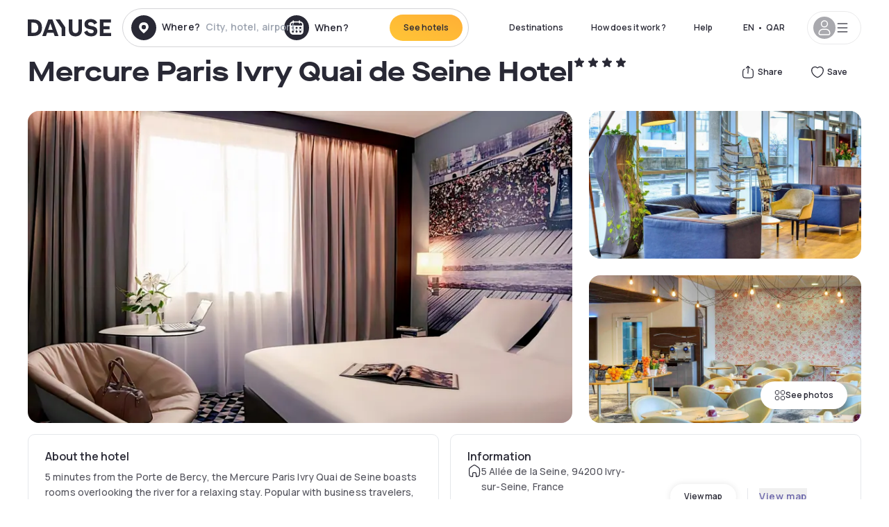

--- FILE ---
content_type: text/html; charset=utf-8
request_url: https://qa.dayuse.com/hotels/france/mercure-paris-ivry-quai-de-seine
body_size: 46608
content:
<!DOCTYPE html><html translate="no" lang="ar-QA"><head><meta charSet="utf-8"/><meta name="viewport" content="width=device-width"/><link rel="canonical" href="https://qa.dayuse.com/hotels/france/mercure-paris-ivry-quai-de-seine"/><script>
          var kameleoonLoadingTimeout = 1000;
          window.kameleoonQueue = window.kameleoonQueue || [];
          window.kameleoonStartLoadTime =  Date.now() - performance.now();
          if (!document.getElementById("kameleoonLoadingStyleSheet") && !window.kameleoonDisplayPageTimeOut)
          {
              var kameleoonS = document.getElementsByTagName("script")[0];
              var kameleoonCc = "* { visibility: hidden !important; background-image: none !important; }";
              var kameleoonStn = document.createElement("style");
              kameleoonStn.type = "text/css";
              kameleoonStn.id = "kameleoonLoadingStyleSheet";
              if (kameleoonStn.styleSheet)
              {
                  kameleoonStn.styleSheet.cssText = kameleoonCc;
              }
                  else
              {
                  kameleoonStn.appendChild(document.createTextNode(kameleoonCc));
              }
              kameleoonS.parentNode.insertBefore(kameleoonStn, kameleoonS);
              window.kameleoonDisplayPage = function(fromEngine)
                  {
                      if (!fromEngine)
                      {
                          window.kameleoonTimeout = true;
                      }
                      if (kameleoonStn.parentNode)
                      {
                          kameleoonStn.parentNode.removeChild(kameleoonStn);
                      }
                  };
              window.kameleoonDisplayPageTimeOut = window.setTimeout(window.kameleoonDisplayPage, kameleoonLoadingTimeout);
          }</script><script type="text/javascript" src="/enkoleoma.js" async=""></script><script>
              (function(w,d,s,l,i){w[l]=w[l]||[];w[l].push({'gtm.start':
              new Date().getTime(),event:'gtm.js'});var f=d.getElementsByTagName(s)[0],
              j=d.createElement(s),dl=l!='dataLayer'?'&l='+l:'';j.async=true;j.src=
              'https://sgtm.dayuse.com/tms?id='+i+dl;f.parentNode.insertBefore(j,f);
              })(window,document,'script','dataLayer', 'GTM-PFRJSLZ');
              </script><title>Mercure Paris Ivry Quai de Seine Hotel, Ivry-sur-Seine : -34% during the day - Dayuse.com</title><meta name="robots" content="index,follow"/><meta name="description" content="Mercure Paris Ivry Quai de Seine Hotel : Book a hotel room for a few hours with Dayuse.com from QAR 363. Book without a credit card and cancel free of charge."/><link rel="alternate" hrefLang="fr-FR" href="https://www.dayuse.fr/hotels/france/mercure-paris-ivry-quai-de-seine"/><link rel="alternate" hrefLang="en-GB" href="https://www.dayuse.co.uk/hotels/france/mercure-paris-ivry-quai-de-seine"/><link rel="alternate" hrefLang="it-IT" href="https://www.dayuse-hotels.it/hotels/france/mercure-paris-ivry-quai-de-seine"/><link rel="alternate" hrefLang="es-ES" href="https://www.dayuse.es/hotels/france/mercure-paris-ivry-quai-de-seine"/><link rel="alternate" hrefLang="de-DE" href="https://www.dayuse.de/hotels/france/mercure-paris-ivry-quai-de-seine"/><link rel="alternate" hrefLang="fr-BE" href="https://www.dayuse.be/hotels/france/mercure-paris-ivry-quai-de-seine"/><link rel="alternate" hrefLang="nl-BE" href="https://nl.dayuse.be/hotels/france/mercure-paris-ivry-quai-de-seine"/><link rel="alternate" hrefLang="fr-CH" href="https://www.dayuse.ch/hotels/france/mercure-paris-ivry-quai-de-seine"/><link rel="alternate" hrefLang="de-CH" href="https://de.dayuse.ch/hotels/france/mercure-paris-ivry-quai-de-seine"/><link rel="alternate" hrefLang="pt-BR" href="https://www.dayuse.net.br/hotels/france/mercure-paris-ivry-quai-de-seine"/><link rel="alternate" hrefLang="pt-PT" href="https://pt.dayuse.com/hotels/france/mercure-paris-ivry-quai-de-seine"/><link rel="alternate" hrefLang="nl-NL" href="https://www.dayuse.nl/hotels/france/mercure-paris-ivry-quai-de-seine"/><link rel="alternate" hrefLang="de-AT" href="https://www.dayuse.at/hotels/france/mercure-paris-ivry-quai-de-seine"/><link rel="alternate" hrefLang="en-AU" href="https://au.dayuse.com/hotels/france/mercure-paris-ivry-quai-de-seine"/><link rel="alternate" hrefLang="en-IE" href="https://www.dayuse.ie/hotels/france/mercure-paris-ivry-quai-de-seine"/><link rel="alternate" hrefLang="zh-HK" href="https://www.dayuse.com.hk/hotels/france/mercure-paris-ivry-quai-de-seine"/><link rel="alternate" hrefLang="en-HK" href="https://en.dayuse.com.hk/hotels/france/mercure-paris-ivry-quai-de-seine"/><link rel="alternate" hrefLang="en-AE" href="https://www.dayuse.ae/hotels/france/mercure-paris-ivry-quai-de-seine"/><link rel="alternate" hrefLang="en-QA" href="https://qa.dayuse.com/hotels/france/mercure-paris-ivry-quai-de-seine"/><link rel="alternate" hrefLang="en-BH" href="https://bh.dayuse.com/hotels/france/mercure-paris-ivry-quai-de-seine"/><link rel="alternate" hrefLang="en-CA" href="https://ca.dayuse.com/hotels/france/mercure-paris-ivry-quai-de-seine"/><link rel="alternate" hrefLang="en-SG" href="https://www.dayuse.sg/hotels/france/mercure-paris-ivry-quai-de-seine"/><link rel="alternate" hrefLang="en-SE" href="https://www.dayuse.se/hotels/france/mercure-paris-ivry-quai-de-seine"/><link rel="alternate" hrefLang="en-TH" href="https://th.dayuse.com/hotels/france/mercure-paris-ivry-quai-de-seine"/><link rel="alternate" hrefLang="ko-KR" href="https://kr.dayuse.com/hotels/france/mercure-paris-ivry-quai-de-seine"/><link rel="alternate" hrefLang="en-NZ" href="https://nz.dayuse.com/hotels/france/mercure-paris-ivry-quai-de-seine"/><link rel="alternate" hrefLang="en-US" href="https://www.dayuse.com/hotels/france/mercure-paris-ivry-quai-de-seine"/><link rel="alternate" hrefLang="en" href="https://www.dayuse.com/hotels/france/mercure-paris-ivry-quai-de-seine"/><link rel="alternate" hrefLang="fr" href="https://www.dayuse.fr/hotels/france/mercure-paris-ivry-quai-de-seine"/><link rel="alternate" hrefLang="de" href="https://www.dayuse.de/hotels/france/mercure-paris-ivry-quai-de-seine"/><link rel="alternate" hrefLang="es" href="https://www.dayuse.es/hotels/france/mercure-paris-ivry-quai-de-seine"/><link rel="alternate" hrefLang="it" href="https://www.dayuse-hotels.it/hotels/france/mercure-paris-ivry-quai-de-seine"/><link rel="alternate" hrefLang="nl" href="https://www.dayuse.nl/hotels/france/mercure-paris-ivry-quai-de-seine"/><link rel="alternate" hrefLang="pt" href="https://pt.dayuse.com/hotels/france/mercure-paris-ivry-quai-de-seine"/><link rel="alternate" hrefLang="zh" href="https://www.dayuse.com.hk/hotels/france/mercure-paris-ivry-quai-de-seine"/><link rel="alternate" hrefLang="ko" href="https://kr.dayuse.com/hotels/france/mercure-paris-ivry-quai-de-seine"/><link rel="alternate" hrefLang="zh-CN" href="https://cn.dayuse.com/hotels/france/mercure-paris-ivry-quai-de-seine"/><link rel="alternate" hrefLang="ja-JP" href="https://jp.dayuse.com/hotels/france/mercure-paris-ivry-quai-de-seine"/><link rel="alternate" hrefLang="en-IN" href="https://in.dayuse.com/hotels/france/mercure-paris-ivry-quai-de-seine"/><link rel="alternate" hrefLang="el-GR" href="https://gr.dayuse.com/hotels/france/mercure-paris-ivry-quai-de-seine"/><link rel="alternate" hrefLang="es-MX" href="https://mx.dayuse.com/hotels/france/mercure-paris-ivry-quai-de-seine"/><link rel="alternate" hrefLang="tr-TR" href="https://tr.dayuse.com/hotels/france/mercure-paris-ivry-quai-de-seine"/><link rel="alternate" hrefLang="vi-VN" href="https://vn.dayuse.com/hotels/france/mercure-paris-ivry-quai-de-seine"/><link rel="alternate" hrefLang="id-ID" href="https://id.dayuse.com/hotels/france/mercure-paris-ivry-quai-de-seine"/><link rel="alternate" hrefLang="pl-PL" href="https://pl.dayuse.com/hotels/france/mercure-paris-ivry-quai-de-seine"/><link rel="alternate" hrefLang="en-MY" href="https://my.dayuse.com/hotels/france/mercure-paris-ivry-quai-de-seine"/><link rel="alternate" hrefLang="en-PH" href="https://ph.dayuse.com/hotels/france/mercure-paris-ivry-quai-de-seine"/><link rel="alternate" hrefLang="es-AR" href="https://ar.dayuse.com/hotels/france/mercure-paris-ivry-quai-de-seine"/><link rel="alternate" hrefLang="en-ZA" href="https://za.dayuse.com/hotels/france/mercure-paris-ivry-quai-de-seine"/><link rel="alternate" hrefLang="no-NO" href="https://no.dayuse.com/hotels/france/mercure-paris-ivry-quai-de-seine"/><link rel="alternate" hrefLang="ro-RO" href="https://ro.dayuse.com/hotels/france/mercure-paris-ivry-quai-de-seine"/><link rel="alternate" hrefLang="da-DK" href="https://dk.dayuse.com/hotels/france/mercure-paris-ivry-quai-de-seine"/><link rel="alternate" hrefLang="bg-BG" href="https://bg.dayuse.com/hotels/france/mercure-paris-ivry-quai-de-seine"/><link rel="alternate" hrefLang="fi-FI" href="https://fi.dayuse.com/hotels/france/mercure-paris-ivry-quai-de-seine"/><link rel="alternate" hrefLang="hr-HR" href="https://hr.dayuse.com/hotels/france/mercure-paris-ivry-quai-de-seine"/><link rel="alternate" hrefLang="hu-HU" href="https://hu.dayuse.com/hotels/france/mercure-paris-ivry-quai-de-seine"/><link rel="alternate" hrefLang="es-CL" href="https://cl.dayuse.com/hotels/france/mercure-paris-ivry-quai-de-seine"/><link rel="alternate" hrefLang="sk-SK" href="https://sk.dayuse.com/hotels/france/mercure-paris-ivry-quai-de-seine"/><link rel="alternate" hrefLang="es-EC" href="https://ec.dayuse.com/hotels/france/mercure-paris-ivry-quai-de-seine"/><link rel="alternate" hrefLang="es-CR" href="https://cr.dayuse.com/hotels/france/mercure-paris-ivry-quai-de-seine"/><link rel="alternate" hrefLang="es-CO" href="https://co.dayuse.com/hotels/france/mercure-paris-ivry-quai-de-seine"/><meta property="og:title" content="Mercure Paris Ivry Quai de Seine Hotel, Ivry-sur-Seine : -34% during the day - Dayuse.com"/><meta property="og:description" content="Mercure Paris Ivry Quai de Seine Hotel : Book a hotel room for a few hours with Dayuse.com from QAR 363. Book without a credit card and cancel free of charge."/><meta property="og:type" content="product"/><meta property="og:image" content="https://dayuse.twic.pics/hotels/8851/d7f3a28da8318e249abcc5039a88b204-mercure-paris-ivry-quai-de-seine-2.jpeg?frz-w=320&amp;frz-fit=cover"/><meta property="og:image:alt" content="Mercure Paris Ivry Quai de Seine Hotel"/><meta property="og:image:width" content="320"/><meta property="og:image:height" content="180"/><meta property="og:site_name" content="Dayuse"/><link rel="alternate" href="/hotel-page-rss-feed.xml" type="application/rss+xml"/><script type="application/ld+json">{"@context":"https://schema.org","@type":"BreadcrumbList","itemListElement":[{"@type":"ListItem","position":0,"item":"https://qa.dayuse.com/","name":"Home"},{"@type":"ListItem","position":1,"item":"https://qa.dayuse.com/s/france","name":"France"},{"@type":"ListItem","position":2,"item":"https://qa.dayuse.com/s/france/ile-de-france","name":"Île-de-France"},{"@type":"ListItem","position":3,"item":"https://qa.dayuse.com/s/france/ile-de-france/val-de-marne","name":"Val-de-Marne"},{"@type":"ListItem","position":4,"item":"https://qa.dayuse.com/s/france/ile-de-france/val-de-marne/ivry-sur-seine","name":"Ivry-sur-Seine"}]}</script><link rel="preload" as="image" imageSrcSet="https://image.dayuse.com/hotels/8851/d7f3a28da8318e249abcc5039a88b204-mercure-paris-ivry-quai-de-seine-2.jpeg?twic=v1/resize=640/quality=75 640w, https://image.dayuse.com/hotels/8851/d7f3a28da8318e249abcc5039a88b204-mercure-paris-ivry-quai-de-seine-2.jpeg?twic=v1/resize=750/quality=75 750w, https://image.dayuse.com/hotels/8851/d7f3a28da8318e249abcc5039a88b204-mercure-paris-ivry-quai-de-seine-2.jpeg?twic=v1/resize=828/quality=75 828w, https://image.dayuse.com/hotels/8851/d7f3a28da8318e249abcc5039a88b204-mercure-paris-ivry-quai-de-seine-2.jpeg?twic=v1/resize=1080/quality=75 1080w, https://image.dayuse.com/hotels/8851/d7f3a28da8318e249abcc5039a88b204-mercure-paris-ivry-quai-de-seine-2.jpeg?twic=v1/resize=1200/quality=75 1200w, https://image.dayuse.com/hotels/8851/d7f3a28da8318e249abcc5039a88b204-mercure-paris-ivry-quai-de-seine-2.jpeg?twic=v1/resize=1920/quality=75 1920w, https://image.dayuse.com/hotels/8851/d7f3a28da8318e249abcc5039a88b204-mercure-paris-ivry-quai-de-seine-2.jpeg?twic=v1/resize=2048/quality=75 2048w, https://image.dayuse.com/hotels/8851/d7f3a28da8318e249abcc5039a88b204-mercure-paris-ivry-quai-de-seine-2.jpeg?twic=v1/resize=3840/quality=75 3840w" imageSizes="(min-width: 768px) 768px, 100vw" fetchpriority="high"/><meta name="next-head-count" content="81"/><link rel="preconnect" href="https://fonts.googleapis.com"/><link rel="preconnect" href="https://fonts.gstatic.com"/><link rel="stylesheet" data-href="https://fonts.googleapis.com/css2?family=Manrope:wght@200;300;400;500;600;700;800&amp;display=swap"/><link rel="preconnect" href="https://dayuse.twic.pics"/><link rel="shortcut icon" type="image/png" sizes="192x192" href="/android-chrome-192x192.png"/><link rel="apple-touch-icon" type="image/png" sizes="192x192" href="/apple-touch-icon.png"/><link rel="preload" href="/_next/static/css/bb234f50a4a930d6.css" as="style" crossorigin="anonymous"/><link rel="stylesheet" href="/_next/static/css/bb234f50a4a930d6.css" crossorigin="anonymous" data-n-g=""/><link rel="preload" href="/_next/static/css/5689c02ad49ccb8d.css" as="style" crossorigin="anonymous"/><link rel="stylesheet" href="/_next/static/css/5689c02ad49ccb8d.css" crossorigin="anonymous" data-n-p=""/><link rel="preload" href="/_next/static/css/4cd358ba8304893d.css" as="style" crossorigin="anonymous"/><link rel="stylesheet" href="/_next/static/css/4cd358ba8304893d.css" crossorigin="anonymous" data-n-p=""/><link rel="preload" href="/_next/static/css/ec1a5d6cb9770f69.css" as="style" crossorigin="anonymous"/><link rel="stylesheet" href="/_next/static/css/ec1a5d6cb9770f69.css" crossorigin="anonymous" data-n-p=""/><noscript data-n-css=""></noscript><script defer="" crossorigin="anonymous" nomodule="" src="/_next/static/chunks/polyfills-42372ed130431b0a.js"></script><script src="/_next/static/chunks/webpack-494baffd4e1fadf8.js" defer="" crossorigin="anonymous"></script><script src="/_next/static/chunks/framework-ccff4bb10ca7a844.js" defer="" crossorigin="anonymous"></script><script src="/_next/static/chunks/main-8f709d2a56ffa5e0.js" defer="" crossorigin="anonymous"></script><script src="/_next/static/chunks/pages/_app-1f243904ba75b180.js" defer="" crossorigin="anonymous"></script><script src="/_next/static/chunks/11e07bb4-ecab8e418514ca72.js" defer="" crossorigin="anonymous"></script><script src="/_next/static/chunks/6424-aa82e0af8d62506d.js" defer="" crossorigin="anonymous"></script><script src="/_next/static/chunks/1860-1fffb5fd01e02c9c.js" defer="" crossorigin="anonymous"></script><script src="/_next/static/chunks/9207-6d268bf4027f1d60.js" defer="" crossorigin="anonymous"></script><script src="/_next/static/chunks/1681-f89fc2bb6506fb2f.js" defer="" crossorigin="anonymous"></script><script src="/_next/static/chunks/8945-913e61c74bbb11e9.js" defer="" crossorigin="anonymous"></script><script src="/_next/static/chunks/2195-28341ed7eeaefc62.js" defer="" crossorigin="anonymous"></script><script src="/_next/static/chunks/3935-7c47be9f17285a78.js" defer="" crossorigin="anonymous"></script><script src="/_next/static/chunks/4634-3e35a0244367528a.js" defer="" crossorigin="anonymous"></script><script src="/_next/static/chunks/9755-b2886e792733da7b.js" defer="" crossorigin="anonymous"></script><script src="/_next/static/chunks/9803-cb5bb47e7a808b45.js" defer="" crossorigin="anonymous"></script><script src="/_next/static/chunks/3128-d5fd4e7c5309d162.js" defer="" crossorigin="anonymous"></script><script src="/_next/static/chunks/9490-2ce5a6c90f01ea35.js" defer="" crossorigin="anonymous"></script><script src="/_next/static/chunks/8744-47a51d4e1bd50fea.js" defer="" crossorigin="anonymous"></script><script src="/_next/static/chunks/5127-b2ce83e9c07559b4.js" defer="" crossorigin="anonymous"></script><script src="/_next/static/chunks/1129-2932f2ed263689f7.js" defer="" crossorigin="anonymous"></script><script src="/_next/static/chunks/4372-dfa72d1fd66359ba.js" defer="" crossorigin="anonymous"></script><script src="/_next/static/chunks/8162-517609a67eb1c8dc.js" defer="" crossorigin="anonymous"></script><script src="/_next/static/chunks/544-a2b71707b36e1453.js" defer="" crossorigin="anonymous"></script><script src="/_next/static/chunks/2429-572e803dc6f606ca.js" defer="" crossorigin="anonymous"></script><script src="/_next/static/chunks/134-5be590cddb0b67db.js" defer="" crossorigin="anonymous"></script><script src="/_next/static/chunks/2357-038faa220aba970d.js" defer="" crossorigin="anonymous"></script><script src="/_next/static/chunks/9324-f78412b2ca3262b3.js" defer="" crossorigin="anonymous"></script><script src="/_next/static/chunks/7632-338909887821353c.js" defer="" crossorigin="anonymous"></script><script src="/_next/static/chunks/7483-98f2964ec880521b.js" defer="" crossorigin="anonymous"></script><script src="/_next/static/chunks/9743-d3238b15c014d820.js" defer="" crossorigin="anonymous"></script><script src="/_next/static/chunks/pages/hotels/%5B...slug%5D-39b6612e0b61d061.js" defer="" crossorigin="anonymous"></script><script src="/_next/static/5a3e81dbfd9669d5d76c0f4d77b3290453df30bb/_buildManifest.js" defer="" crossorigin="anonymous"></script><script src="/_next/static/5a3e81dbfd9669d5d76c0f4d77b3290453df30bb/_ssgManifest.js" defer="" crossorigin="anonymous"></script><link rel="stylesheet" href="https://fonts.googleapis.com/css2?family=Manrope:wght@200;300;400;500;600;700;800&display=swap"/></head><body><noscript></noscript><div id="__next"><script type="application/ld+json">{"@context":"https://schema.org","@type":"Hotel","@id":"https://qa.dayuse.com/hotels/france/mercure-paris-ivry-quai-de-seine","name":"Mercure Paris Ivry Quai de Seine Hotel","description":"<p>5 minutes from the Porte de Bercy, the Mercure Paris Ivry Quai de Seine boasts rooms overlooking the river for a relaxing stay. Popular with business travelers, the hotel in Ivry-sur-Seine has 10 meeting rooms and a business lounge for hosting your meetings. We offer delicious French cuisine with fresh seasonal produce, a tasty and balanced breakfast, and a cozy bar.</p>","url":"https://qa.dayuse.com/hotels/france/mercure-paris-ivry-quai-de-seine","telephone":"","priceRange":"Price starts at 363.02 QAR. We adjust our prices regularly","image":["https://dayuse.twic.pics/hotels/8851/d7f3a28da8318e249abcc5039a88b204-mercure-paris-ivry-quai-de-seine-2.jpeg","https://dayuse.twic.pics/hotels/8851/a3a49004a31040c22aa0f389bcd67017-mercure-paris-ivry-quai-de-seine.jpg","https://dayuse.twic.pics/hotels/8851/124b61c8b68e85f18532318831a44cab-mercure-paris-ivry-quai-de-seine.jpg","https://dayuse.twic.pics/hotels/8851/a6e7f98bcfd95ae9f55ffc6267625972-mercure-paris-ivry-quai-de-seine-2.jpeg","https://dayuse.twic.pics/hotels/8851/24011ef7543ef37c872944b4e597f227-mercure-paris-ivry-quai-de-seine-2.jpeg","https://dayuse.twic.pics/hotels/8851/4847a4814b118ef6d6e122e5b1e2eabd-mercure-paris-ivry-quai-de-seine-2.jpeg","https://dayuse.twic.pics/hotels/8851/caba2c5a27bb604c84a34479f3657547-mercure-paris-ivry-quai-de-seine.jpeg","https://dayuse.twic.pics/hotels/8851/3533add5b89993a69f62547642b1f44d-mercure-paris-ivry-quai-de-seine-2.jpeg","https://dayuse.twic.pics/hotels/8851/58b9d4e777d9850e9deabae382bf0f92-mercure-paris-ivry-quai-de-seine-2.jpeg","https://dayuse.twic.pics/hotels/8851/4b0e2e41c691451449f554547589e40d-mercure-paris-ivry-quai-de-seine.jpg"],"address":{"@type":"PostalAddress","streetAddress":"5 Allée de la Seine, 94200 Ivry-sur-Seine, France","addressLocality":"Ivry-sur-Seine","addressRegion":"","postalCode":"94200"},"geo":{"latitude":"48.8180397","longitude":"2.4003642","@type":"GeoCoordinates"},"aggregateRating":{"@type":"AggregateRating","ratingCount":21,"ratingValue":"4.4"}}</script><div class="undefined"></div><header class="z-40 h-20 left-0 right-0 top-0"><div class="flex items-center justify-between h-full ds-container"><div class="flex flex-1 items-center justify-between md:justify-start"><div class="flex"><div class="block md:hidden text-shadow-black"><div class="flex items-center h-full"><svg class="h-6 w-6 mr-4" type="button" aria-haspopup="dialog" aria-expanded="false" aria-controls="radix-:R1aq6:" data-state="closed"><use href="/common-icons-1764665529445.sprite.svg#menu"></use></svg></div></div><a class="mr-4 text-shadow-black" href="/"><span class="sr-only">Dayuse</span><svg data-name="Layer 1" xmlns="http://www.w3.org/2000/svg" viewBox="0 0 481.62 100" width="120" height="30" fill="currentColor"><path d="M481.62 97.76v-18.1H437.3V58.77h35.49v-18H437.3V20.2h43.76V2.1h-64.93v95.66zm-156-22.16c6 15.42 20.9 24.26 40.68 24.26 22.2 0 35.7-11.36 35.7-30.29 0-14.59-8.84-24.69-28.19-28.48l-13.51-2.66c-7.85-1.54-11.78-5.19-11.78-10 0-6.73 5.61-10.66 15-10.66s16.27 4.77 20.34 13.33L401 21.74C395.93 8.13 382 0 363.39 0c-21.6 0-35.76 10.8-35.76 29.87 0 14.73 9.11 24.27 27.2 27.77l13.61 2.67C376.85 62 381.06 65.5 381.06 71c0 7-5.61 11.08-14.86 11.08-10.66 0-18.1-5.75-23-16.27zM275.17 100C298.73 100 313 86.4 313 62.55V2.1h-20v59.47c0 12.62-6.59 19.5-17.39 19.5s-17.39-6.88-17.39-19.5V2.1H237v60.45C237 86.4 251.47 100 275.17 100M160.73 2.1l34.64 50.35v45.31h21.18V47L185.69 2.1zM130.43 24l12.77 37.71h-25.53zm47.13 73.78L142.64 2.1h-24.13L83.59 97.76h21.88l6.17-18.24h37.59l6.17 18.24zM21.18 20.34H32c18.51 0 28.47 10.52 28.47 29.59S50.49 79.52 32 79.52H21.18zm11.36 77.42c32 0 49.51-17 49.51-47.83S64.52 2.1 32.54 2.1H0v95.66z"></path></svg></a></div><div class=""><div class="lg:mt-0 flex flex-wrap h-12 md:h-14 justify-end md:justify-start"><div class="lg:mt-0 flex flex-wrap h-12 md:h-14 flex-1 rounded-full border border-shadow-black-20"><div class="flex py-2 md:py-0 h-full"><div class="md:rounded-full md:hover:bg-shadow-black-10"><div class="relative hidden md:flex items-center px-3 h-full md:rounded-full"><svg class="fill-current shrink-0 text-shadow-black size-9 cursor-pointer"><use href="/common-icons-1764665529445.sprite.svg#solid-circle-place"></use></svg><div class="relative w-full"><div class="body3 focus absolute pointer-events-none whitespace-nowrap inset-0 flex items-center px-2 truncate">Where?<span class="text-gray-400 ml-2 truncate">City, hotel, airport...</span></div><input type="text" class="body3 focus focus:outline-none pl-2 pr-4 truncate lg:w-40 w-full bg-transparent" autoComplete="off" value=""/></div></div><div class="md:hidden flex items-center h-full w-full px-3 cursor-pointer  font-medium text-sm"><svg class="size-8 fill-current text-shadow-black mr-2"><use href="/common-icons-1764665529445.sprite.svg#solid-circle-search"></use></svg>Search</div></div><div class="flex rounded-full abtest-calendar abtest-off hover:bg-shadow-black-10"><div class="cursor-pointer"><div class="hidden md:flex items-center px-3 space-x-2 h-full md:rounded-full"><svg class="size-9 text-shadow-black"><use href="/common-icons-1764665529445.sprite.svg#solid-circle-calendar"></use></svg><span class="body3 focus w-24 focus:outline-none text-left whitespace-nowrap">When?</span></div></div><div class="hidden h-full md:rounded-r-xl md:flex py-2 pr-2"><button class="flex justify-center select-none items-center rounded-full text-shadow-black bg-gradient-to-bl from-[#FFAF36] to-sunshine-yellow cursor-pointer whitespace-nowrap active:bg-sunshine-yellow active:bg-none hover:bg-[#FFAF36] hover:bg-none disabled:bg-shadow-black-40 disabled:bg-none disabled:text-white disabled:cursor-default text-button-sm py-3 px-5" type="submit"><span>See hotels</span></button></div></div></div></div></div></div></div><div class="hidden lg:flex items-center"><button class="inline-flex items-center justify-center gap-2 whitespace-nowrap rounded-full transition-colors focus-visible:outline-none focus-visible:ring-2 focus-visible:ring-offset-2 focus-visible:ring-black disabled:pointer-events-none disabled:opacity-50 [&amp;_svg]:pointer-events-none [&amp;_svg]:size-4 [&amp;_svg]:shrink-0 bg-transparent hover:bg-[#F8F7FB] active:bg-[#E9E9F3] focus:bg-white/25 disabled:bg-shadow-black-20 ds-text-button-sm py-3 px-5 h-[42px] text-shadow-black" type="button" aria-haspopup="dialog" aria-expanded="false" aria-controls="radix-:Rcq6:" data-state="closed">Destinations</button><button class="items-center justify-center gap-2 whitespace-nowrap rounded-full transition-colors focus-visible:outline-none focus-visible:ring-2 focus-visible:ring-offset-2 focus-visible:ring-black disabled:pointer-events-none disabled:opacity-50 [&amp;_svg]:pointer-events-none [&amp;_svg]:size-4 [&amp;_svg]:shrink-0 bg-transparent hover:bg-[#F8F7FB] active:bg-[#E9E9F3] focus:bg-white/25 text-shadow-black disabled:bg-shadow-black-20 ds-text-button-sm py-3 px-5 h-[42px] xl:block hidden" href="/how-it-works">How does it work ?</button><button class="items-center justify-center gap-2 whitespace-nowrap rounded-full transition-colors focus-visible:outline-none focus-visible:ring-2 focus-visible:ring-offset-2 focus-visible:ring-black disabled:pointer-events-none disabled:opacity-50 [&amp;_svg]:pointer-events-none [&amp;_svg]:size-4 [&amp;_svg]:shrink-0 bg-transparent hover:bg-[#F8F7FB] active:bg-[#E9E9F3] focus:bg-white/25 text-shadow-black disabled:bg-shadow-black-20 ds-text-button-sm py-3 px-5 h-[42px] xl:block hidden" href="https://support.dayuse.com/hc/en-us">Help</button><button class="items-center justify-center gap-2 whitespace-nowrap rounded-full transition-colors focus-visible:outline-none focus-visible:ring-2 focus-visible:ring-offset-2 focus-visible:ring-black disabled:pointer-events-none disabled:opacity-50 [&amp;_svg]:pointer-events-none [&amp;_svg]:size-4 [&amp;_svg]:shrink-0 bg-transparent hover:bg-[#F8F7FB] active:bg-[#E9E9F3] focus:bg-white/25 text-shadow-black disabled:bg-shadow-black-20 ds-text-button-sm py-3 px-5 h-[42px] hidden"></button><div class="pr-2"><button class="inline-flex items-center justify-center gap-2 whitespace-nowrap rounded-full transition-colors focus-visible:outline-none focus-visible:ring-2 focus-visible:ring-offset-2 focus-visible:ring-black disabled:pointer-events-none disabled:opacity-50 [&amp;_svg]:pointer-events-none [&amp;_svg]:size-4 [&amp;_svg]:shrink-0 bg-transparent hover:bg-[#F8F7FB] active:bg-[#E9E9F3] focus:bg-white/25 text-shadow-black disabled:bg-shadow-black-20 ds-text-button-sm py-3 px-5 h-[42px]" type="button" aria-haspopup="dialog" aria-expanded="false" aria-controls="radix-:R1cq6:" data-state="closed"><span class="uppercase mx-1">en</span><span>•</span><span class="mx-1">QAR</span></button></div><button class="bg-white flex gap-3 items-center active:shadow-100 rounded-full h-12 pl-2 pr-4 border border-shadow-black-10 hover:border-shadow-black-80" type="button" id="radix-:R1kq6:" aria-haspopup="menu" aria-expanded="false" data-state="closed" data-slot="dropdown-menu-trigger"><span class="h-8 w-8 rounded-full flex items-center justify-center uppercase bg-shadow-black-40"><svg class="h-6 w-6 text-white fill-current"><use href="/common-icons-1764665529445.sprite.svg#user"></use></svg><span class="font-bold"></span></span><svg class="h-5 w-5 text-shadow-black"><use href="/common-icons-1764665529445.sprite.svg#menu"></use></svg></button></div></div></header><main><article class="flex flex-col md:mb-6 ds-container"><div data-anchor="presentation" id="presentation"></div><div class="md:order-3 md:m-auto -mx-5 md:mx-0"><div id="js-hotel-photos-container" class="relative overflow-auto md:overflow-visible flex"><button class="flex justify-center select-none items-center text-shadow-black shadow-100 bg-white active:bg-shadow-black-3 active:border-shadow-black hover:bg-shadow-black-3 disabled:opacity-50 disabled:hover:bg-white disabled:active:bg-white rounded-full text-button-sm py-3 px-5 hidden md:flex absolute gap-x-1 right-5 bottom-5 z-10" id="js-hotel-photos-see-all"><svg class="size-4"><use href="/common-icons-1764665529445.sprite.svg#gallery"></use></svg>See photos</button><div class="md:hidden bg-white pt-[66.66%] w-full overflow-hidden relative"><button class="flex justify-center select-none items-center text-shadow-black shadow-100 bg-white active:bg-shadow-black-3 active:border-shadow-black hover:bg-shadow-black-3 disabled:opacity-50 disabled:hover:bg-white disabled:active:bg-white rounded-full text-button-sm h-9 w-9 md:hidden absolute left-5 top-4 z-10"><svg class="fill-current size-5"><use href="/common-icons-1764665529445.sprite.svg#chevron-left"></use></svg></button><div class="absolute md:overflow-x-hidden top-0 left-0 w-full h-full"><div class="absolute right-5 top-4 z-10"><div class="relative flex"><div class="flex gap-x-3 md:gap-x-0"><div class="relative"><button class="flex justify-center select-none items-center text-shadow-black shadow-100 bg-white active:bg-shadow-black-3 active:border-shadow-black hover:bg-shadow-black-3 disabled:opacity-50 disabled:hover:bg-white disabled:active:bg-white rounded-full text-button-sm h-9 w-9 space-x-1" id="js-hotel-photos-share-button"><svg class="size-5"><use href="/common-icons-1764665529445.sprite.svg#share"></use></svg><span class="m-auto sr-only md:not-sr-only">Share</span></button></div><button class="flex justify-center select-none items-center text-shadow-black shadow-100 bg-white active:bg-shadow-black-3 active:border-shadow-black hover:bg-shadow-black-3 disabled:opacity-50 disabled:hover:bg-white disabled:active:bg-white rounded-full text-button-sm h-9 w-9 space-x-1" id="js-hotel-photos-favorite-button"><svg class="size-5"><use href="/common-icons-1764665529445.sprite.svg#heart"></use></svg><span class="m-auto sr-only md:not-sr-only">Save</span></button></div></div></div><div class="flex duration-300 h-full overflow-x-auto md:overflow-x-visible scrollbar-hide snap-x-mand"><div class="relative flex-none object-cover snap-align-start snap-stop-always w-full md:rounded-100"><img alt="Mercure Paris Ivry Quai de Seine Hotel" fetchpriority="high" decoding="async" data-nimg="fill" class="object-cover" style="position:absolute;height:100%;width:100%;left:0;top:0;right:0;bottom:0;color:transparent" sizes="(min-width: 768px) 768px, 100vw" srcSet="https://image.dayuse.com/hotels/8851/d7f3a28da8318e249abcc5039a88b204-mercure-paris-ivry-quai-de-seine-2.jpeg?twic=v1/resize=640/quality=75 640w, https://image.dayuse.com/hotels/8851/d7f3a28da8318e249abcc5039a88b204-mercure-paris-ivry-quai-de-seine-2.jpeg?twic=v1/resize=750/quality=75 750w, https://image.dayuse.com/hotels/8851/d7f3a28da8318e249abcc5039a88b204-mercure-paris-ivry-quai-de-seine-2.jpeg?twic=v1/resize=828/quality=75 828w, https://image.dayuse.com/hotels/8851/d7f3a28da8318e249abcc5039a88b204-mercure-paris-ivry-quai-de-seine-2.jpeg?twic=v1/resize=1080/quality=75 1080w, https://image.dayuse.com/hotels/8851/d7f3a28da8318e249abcc5039a88b204-mercure-paris-ivry-quai-de-seine-2.jpeg?twic=v1/resize=1200/quality=75 1200w, https://image.dayuse.com/hotels/8851/d7f3a28da8318e249abcc5039a88b204-mercure-paris-ivry-quai-de-seine-2.jpeg?twic=v1/resize=1920/quality=75 1920w, https://image.dayuse.com/hotels/8851/d7f3a28da8318e249abcc5039a88b204-mercure-paris-ivry-quai-de-seine-2.jpeg?twic=v1/resize=2048/quality=75 2048w, https://image.dayuse.com/hotels/8851/d7f3a28da8318e249abcc5039a88b204-mercure-paris-ivry-quai-de-seine-2.jpeg?twic=v1/resize=3840/quality=75 3840w" src="https://image.dayuse.com/hotels/8851/d7f3a28da8318e249abcc5039a88b204-mercure-paris-ivry-quai-de-seine-2.jpeg?twic=v1/resize=3840/quality=75"/></div><div class="relative flex-none object-cover snap-align-start snap-stop-always w-full md:rounded-100"><img alt="Mercure Paris Ivry Quai de Seine Hotel" loading="lazy" decoding="async" data-nimg="fill" class="object-cover" style="position:absolute;height:100%;width:100%;left:0;top:0;right:0;bottom:0;color:transparent" sizes="(min-width: 768px) 768px, 100vw" srcSet="https://image.dayuse.com/hotels/8851/a3a49004a31040c22aa0f389bcd67017-mercure-paris-ivry-quai-de-seine.jpg?twic=v1/resize=640/quality=75 640w, https://image.dayuse.com/hotels/8851/a3a49004a31040c22aa0f389bcd67017-mercure-paris-ivry-quai-de-seine.jpg?twic=v1/resize=750/quality=75 750w, https://image.dayuse.com/hotels/8851/a3a49004a31040c22aa0f389bcd67017-mercure-paris-ivry-quai-de-seine.jpg?twic=v1/resize=828/quality=75 828w, https://image.dayuse.com/hotels/8851/a3a49004a31040c22aa0f389bcd67017-mercure-paris-ivry-quai-de-seine.jpg?twic=v1/resize=1080/quality=75 1080w, https://image.dayuse.com/hotels/8851/a3a49004a31040c22aa0f389bcd67017-mercure-paris-ivry-quai-de-seine.jpg?twic=v1/resize=1200/quality=75 1200w, https://image.dayuse.com/hotels/8851/a3a49004a31040c22aa0f389bcd67017-mercure-paris-ivry-quai-de-seine.jpg?twic=v1/resize=1920/quality=75 1920w, https://image.dayuse.com/hotels/8851/a3a49004a31040c22aa0f389bcd67017-mercure-paris-ivry-quai-de-seine.jpg?twic=v1/resize=2048/quality=75 2048w, https://image.dayuse.com/hotels/8851/a3a49004a31040c22aa0f389bcd67017-mercure-paris-ivry-quai-de-seine.jpg?twic=v1/resize=3840/quality=75 3840w" src="https://image.dayuse.com/hotels/8851/a3a49004a31040c22aa0f389bcd67017-mercure-paris-ivry-quai-de-seine.jpg?twic=v1/resize=3840/quality=75"/></div><div class="relative flex-none object-cover snap-align-start snap-stop-always w-full md:rounded-100"><img alt="Mercure Paris Ivry Quai de Seine Hotel" loading="lazy" decoding="async" data-nimg="fill" class="object-cover" style="position:absolute;height:100%;width:100%;left:0;top:0;right:0;bottom:0;color:transparent" sizes="(min-width: 768px) 768px, 100vw" srcSet="https://image.dayuse.com/hotels/8851/124b61c8b68e85f18532318831a44cab-mercure-paris-ivry-quai-de-seine.jpg?twic=v1/resize=640/quality=75 640w, https://image.dayuse.com/hotels/8851/124b61c8b68e85f18532318831a44cab-mercure-paris-ivry-quai-de-seine.jpg?twic=v1/resize=750/quality=75 750w, https://image.dayuse.com/hotels/8851/124b61c8b68e85f18532318831a44cab-mercure-paris-ivry-quai-de-seine.jpg?twic=v1/resize=828/quality=75 828w, https://image.dayuse.com/hotels/8851/124b61c8b68e85f18532318831a44cab-mercure-paris-ivry-quai-de-seine.jpg?twic=v1/resize=1080/quality=75 1080w, https://image.dayuse.com/hotels/8851/124b61c8b68e85f18532318831a44cab-mercure-paris-ivry-quai-de-seine.jpg?twic=v1/resize=1200/quality=75 1200w, https://image.dayuse.com/hotels/8851/124b61c8b68e85f18532318831a44cab-mercure-paris-ivry-quai-de-seine.jpg?twic=v1/resize=1920/quality=75 1920w, https://image.dayuse.com/hotels/8851/124b61c8b68e85f18532318831a44cab-mercure-paris-ivry-quai-de-seine.jpg?twic=v1/resize=2048/quality=75 2048w, https://image.dayuse.com/hotels/8851/124b61c8b68e85f18532318831a44cab-mercure-paris-ivry-quai-de-seine.jpg?twic=v1/resize=3840/quality=75 3840w" src="https://image.dayuse.com/hotels/8851/124b61c8b68e85f18532318831a44cab-mercure-paris-ivry-quai-de-seine.jpg?twic=v1/resize=3840/quality=75"/></div><div class="relative flex-none object-cover snap-align-start snap-stop-always w-full md:rounded-100"><img alt="Mercure Paris Ivry Quai de Seine Hotel" loading="lazy" decoding="async" data-nimg="fill" class="object-cover" style="position:absolute;height:100%;width:100%;left:0;top:0;right:0;bottom:0;color:transparent" sizes="(min-width: 768px) 768px, 100vw" srcSet="https://image.dayuse.com/hotels/8851/a6e7f98bcfd95ae9f55ffc6267625972-mercure-paris-ivry-quai-de-seine-2.jpeg?twic=v1/resize=640/quality=75 640w, https://image.dayuse.com/hotels/8851/a6e7f98bcfd95ae9f55ffc6267625972-mercure-paris-ivry-quai-de-seine-2.jpeg?twic=v1/resize=750/quality=75 750w, https://image.dayuse.com/hotels/8851/a6e7f98bcfd95ae9f55ffc6267625972-mercure-paris-ivry-quai-de-seine-2.jpeg?twic=v1/resize=828/quality=75 828w, https://image.dayuse.com/hotels/8851/a6e7f98bcfd95ae9f55ffc6267625972-mercure-paris-ivry-quai-de-seine-2.jpeg?twic=v1/resize=1080/quality=75 1080w, https://image.dayuse.com/hotels/8851/a6e7f98bcfd95ae9f55ffc6267625972-mercure-paris-ivry-quai-de-seine-2.jpeg?twic=v1/resize=1200/quality=75 1200w, https://image.dayuse.com/hotels/8851/a6e7f98bcfd95ae9f55ffc6267625972-mercure-paris-ivry-quai-de-seine-2.jpeg?twic=v1/resize=1920/quality=75 1920w, https://image.dayuse.com/hotels/8851/a6e7f98bcfd95ae9f55ffc6267625972-mercure-paris-ivry-quai-de-seine-2.jpeg?twic=v1/resize=2048/quality=75 2048w, https://image.dayuse.com/hotels/8851/a6e7f98bcfd95ae9f55ffc6267625972-mercure-paris-ivry-quai-de-seine-2.jpeg?twic=v1/resize=3840/quality=75 3840w" src="https://image.dayuse.com/hotels/8851/a6e7f98bcfd95ae9f55ffc6267625972-mercure-paris-ivry-quai-de-seine-2.jpeg?twic=v1/resize=3840/quality=75"/></div><div class="relative flex-none object-cover snap-align-start snap-stop-always w-full md:rounded-100"><img alt="Mercure Paris Ivry Quai de Seine Hotel" loading="lazy" decoding="async" data-nimg="fill" class="object-cover" style="position:absolute;height:100%;width:100%;left:0;top:0;right:0;bottom:0;color:transparent" sizes="(min-width: 768px) 768px, 100vw" srcSet="https://image.dayuse.com/hotels/8851/24011ef7543ef37c872944b4e597f227-mercure-paris-ivry-quai-de-seine-2.jpeg?twic=v1/resize=640/quality=75 640w, https://image.dayuse.com/hotels/8851/24011ef7543ef37c872944b4e597f227-mercure-paris-ivry-quai-de-seine-2.jpeg?twic=v1/resize=750/quality=75 750w, https://image.dayuse.com/hotels/8851/24011ef7543ef37c872944b4e597f227-mercure-paris-ivry-quai-de-seine-2.jpeg?twic=v1/resize=828/quality=75 828w, https://image.dayuse.com/hotels/8851/24011ef7543ef37c872944b4e597f227-mercure-paris-ivry-quai-de-seine-2.jpeg?twic=v1/resize=1080/quality=75 1080w, https://image.dayuse.com/hotels/8851/24011ef7543ef37c872944b4e597f227-mercure-paris-ivry-quai-de-seine-2.jpeg?twic=v1/resize=1200/quality=75 1200w, https://image.dayuse.com/hotels/8851/24011ef7543ef37c872944b4e597f227-mercure-paris-ivry-quai-de-seine-2.jpeg?twic=v1/resize=1920/quality=75 1920w, https://image.dayuse.com/hotels/8851/24011ef7543ef37c872944b4e597f227-mercure-paris-ivry-quai-de-seine-2.jpeg?twic=v1/resize=2048/quality=75 2048w, https://image.dayuse.com/hotels/8851/24011ef7543ef37c872944b4e597f227-mercure-paris-ivry-quai-de-seine-2.jpeg?twic=v1/resize=3840/quality=75 3840w" src="https://image.dayuse.com/hotels/8851/24011ef7543ef37c872944b4e597f227-mercure-paris-ivry-quai-de-seine-2.jpeg?twic=v1/resize=3840/quality=75"/></div><div class="relative flex-none object-cover snap-align-start snap-stop-always w-full md:rounded-100"><img alt="Mercure Paris Ivry Quai de Seine Hotel" loading="lazy" decoding="async" data-nimg="fill" class="object-cover" style="position:absolute;height:100%;width:100%;left:0;top:0;right:0;bottom:0;color:transparent" sizes="(min-width: 768px) 768px, 100vw" srcSet="https://image.dayuse.com/hotels/8851/4847a4814b118ef6d6e122e5b1e2eabd-mercure-paris-ivry-quai-de-seine-2.jpeg?twic=v1/resize=640/quality=75 640w, https://image.dayuse.com/hotels/8851/4847a4814b118ef6d6e122e5b1e2eabd-mercure-paris-ivry-quai-de-seine-2.jpeg?twic=v1/resize=750/quality=75 750w, https://image.dayuse.com/hotels/8851/4847a4814b118ef6d6e122e5b1e2eabd-mercure-paris-ivry-quai-de-seine-2.jpeg?twic=v1/resize=828/quality=75 828w, https://image.dayuse.com/hotels/8851/4847a4814b118ef6d6e122e5b1e2eabd-mercure-paris-ivry-quai-de-seine-2.jpeg?twic=v1/resize=1080/quality=75 1080w, https://image.dayuse.com/hotels/8851/4847a4814b118ef6d6e122e5b1e2eabd-mercure-paris-ivry-quai-de-seine-2.jpeg?twic=v1/resize=1200/quality=75 1200w, https://image.dayuse.com/hotels/8851/4847a4814b118ef6d6e122e5b1e2eabd-mercure-paris-ivry-quai-de-seine-2.jpeg?twic=v1/resize=1920/quality=75 1920w, https://image.dayuse.com/hotels/8851/4847a4814b118ef6d6e122e5b1e2eabd-mercure-paris-ivry-quai-de-seine-2.jpeg?twic=v1/resize=2048/quality=75 2048w, https://image.dayuse.com/hotels/8851/4847a4814b118ef6d6e122e5b1e2eabd-mercure-paris-ivry-quai-de-seine-2.jpeg?twic=v1/resize=3840/quality=75 3840w" src="https://image.dayuse.com/hotels/8851/4847a4814b118ef6d6e122e5b1e2eabd-mercure-paris-ivry-quai-de-seine-2.jpeg?twic=v1/resize=3840/quality=75"/></div><div class="relative flex-none object-cover snap-align-start snap-stop-always w-full md:rounded-100"><img alt="Mercure Paris Ivry Quai de Seine Hotel" loading="lazy" decoding="async" data-nimg="fill" class="object-cover" style="position:absolute;height:100%;width:100%;left:0;top:0;right:0;bottom:0;color:transparent" sizes="(min-width: 768px) 768px, 100vw" srcSet="https://image.dayuse.com/hotels/8851/caba2c5a27bb604c84a34479f3657547-mercure-paris-ivry-quai-de-seine.jpeg?twic=v1/resize=640/quality=75 640w, https://image.dayuse.com/hotels/8851/caba2c5a27bb604c84a34479f3657547-mercure-paris-ivry-quai-de-seine.jpeg?twic=v1/resize=750/quality=75 750w, https://image.dayuse.com/hotels/8851/caba2c5a27bb604c84a34479f3657547-mercure-paris-ivry-quai-de-seine.jpeg?twic=v1/resize=828/quality=75 828w, https://image.dayuse.com/hotels/8851/caba2c5a27bb604c84a34479f3657547-mercure-paris-ivry-quai-de-seine.jpeg?twic=v1/resize=1080/quality=75 1080w, https://image.dayuse.com/hotels/8851/caba2c5a27bb604c84a34479f3657547-mercure-paris-ivry-quai-de-seine.jpeg?twic=v1/resize=1200/quality=75 1200w, https://image.dayuse.com/hotels/8851/caba2c5a27bb604c84a34479f3657547-mercure-paris-ivry-quai-de-seine.jpeg?twic=v1/resize=1920/quality=75 1920w, https://image.dayuse.com/hotels/8851/caba2c5a27bb604c84a34479f3657547-mercure-paris-ivry-quai-de-seine.jpeg?twic=v1/resize=2048/quality=75 2048w, https://image.dayuse.com/hotels/8851/caba2c5a27bb604c84a34479f3657547-mercure-paris-ivry-quai-de-seine.jpeg?twic=v1/resize=3840/quality=75 3840w" src="https://image.dayuse.com/hotels/8851/caba2c5a27bb604c84a34479f3657547-mercure-paris-ivry-quai-de-seine.jpeg?twic=v1/resize=3840/quality=75"/></div><div class="relative flex-none object-cover snap-align-start snap-stop-always w-full md:rounded-100"><img alt="Mercure Paris Ivry Quai de Seine Hotel" loading="lazy" decoding="async" data-nimg="fill" class="object-cover" style="position:absolute;height:100%;width:100%;left:0;top:0;right:0;bottom:0;color:transparent" sizes="(min-width: 768px) 768px, 100vw" srcSet="https://image.dayuse.com/hotels/8851/3533add5b89993a69f62547642b1f44d-mercure-paris-ivry-quai-de-seine-2.jpeg?twic=v1/resize=640/quality=75 640w, https://image.dayuse.com/hotels/8851/3533add5b89993a69f62547642b1f44d-mercure-paris-ivry-quai-de-seine-2.jpeg?twic=v1/resize=750/quality=75 750w, https://image.dayuse.com/hotels/8851/3533add5b89993a69f62547642b1f44d-mercure-paris-ivry-quai-de-seine-2.jpeg?twic=v1/resize=828/quality=75 828w, https://image.dayuse.com/hotels/8851/3533add5b89993a69f62547642b1f44d-mercure-paris-ivry-quai-de-seine-2.jpeg?twic=v1/resize=1080/quality=75 1080w, https://image.dayuse.com/hotels/8851/3533add5b89993a69f62547642b1f44d-mercure-paris-ivry-quai-de-seine-2.jpeg?twic=v1/resize=1200/quality=75 1200w, https://image.dayuse.com/hotels/8851/3533add5b89993a69f62547642b1f44d-mercure-paris-ivry-quai-de-seine-2.jpeg?twic=v1/resize=1920/quality=75 1920w, https://image.dayuse.com/hotels/8851/3533add5b89993a69f62547642b1f44d-mercure-paris-ivry-quai-de-seine-2.jpeg?twic=v1/resize=2048/quality=75 2048w, https://image.dayuse.com/hotels/8851/3533add5b89993a69f62547642b1f44d-mercure-paris-ivry-quai-de-seine-2.jpeg?twic=v1/resize=3840/quality=75 3840w" src="https://image.dayuse.com/hotels/8851/3533add5b89993a69f62547642b1f44d-mercure-paris-ivry-quai-de-seine-2.jpeg?twic=v1/resize=3840/quality=75"/></div><div class="relative flex-none object-cover snap-align-start snap-stop-always w-full md:rounded-100"><img alt="Mercure Paris Ivry Quai de Seine Hotel" loading="lazy" decoding="async" data-nimg="fill" class="object-cover" style="position:absolute;height:100%;width:100%;left:0;top:0;right:0;bottom:0;color:transparent" sizes="(min-width: 768px) 768px, 100vw" srcSet="https://image.dayuse.com/hotels/8851/58b9d4e777d9850e9deabae382bf0f92-mercure-paris-ivry-quai-de-seine-2.jpeg?twic=v1/resize=640/quality=75 640w, https://image.dayuse.com/hotels/8851/58b9d4e777d9850e9deabae382bf0f92-mercure-paris-ivry-quai-de-seine-2.jpeg?twic=v1/resize=750/quality=75 750w, https://image.dayuse.com/hotels/8851/58b9d4e777d9850e9deabae382bf0f92-mercure-paris-ivry-quai-de-seine-2.jpeg?twic=v1/resize=828/quality=75 828w, https://image.dayuse.com/hotels/8851/58b9d4e777d9850e9deabae382bf0f92-mercure-paris-ivry-quai-de-seine-2.jpeg?twic=v1/resize=1080/quality=75 1080w, https://image.dayuse.com/hotels/8851/58b9d4e777d9850e9deabae382bf0f92-mercure-paris-ivry-quai-de-seine-2.jpeg?twic=v1/resize=1200/quality=75 1200w, https://image.dayuse.com/hotels/8851/58b9d4e777d9850e9deabae382bf0f92-mercure-paris-ivry-quai-de-seine-2.jpeg?twic=v1/resize=1920/quality=75 1920w, https://image.dayuse.com/hotels/8851/58b9d4e777d9850e9deabae382bf0f92-mercure-paris-ivry-quai-de-seine-2.jpeg?twic=v1/resize=2048/quality=75 2048w, https://image.dayuse.com/hotels/8851/58b9d4e777d9850e9deabae382bf0f92-mercure-paris-ivry-quai-de-seine-2.jpeg?twic=v1/resize=3840/quality=75 3840w" src="https://image.dayuse.com/hotels/8851/58b9d4e777d9850e9deabae382bf0f92-mercure-paris-ivry-quai-de-seine-2.jpeg?twic=v1/resize=3840/quality=75"/></div><div class="relative flex-none object-cover snap-align-start snap-stop-always w-full md:rounded-100"><img alt="Mercure Paris Ivry Quai de Seine Hotel" loading="lazy" decoding="async" data-nimg="fill" class="object-cover" style="position:absolute;height:100%;width:100%;left:0;top:0;right:0;bottom:0;color:transparent" sizes="(min-width: 768px) 768px, 100vw" srcSet="https://image.dayuse.com/hotels/8851/4b0e2e41c691451449f554547589e40d-mercure-paris-ivry-quai-de-seine.jpg?twic=v1/resize=640/quality=75 640w, https://image.dayuse.com/hotels/8851/4b0e2e41c691451449f554547589e40d-mercure-paris-ivry-quai-de-seine.jpg?twic=v1/resize=750/quality=75 750w, https://image.dayuse.com/hotels/8851/4b0e2e41c691451449f554547589e40d-mercure-paris-ivry-quai-de-seine.jpg?twic=v1/resize=828/quality=75 828w, https://image.dayuse.com/hotels/8851/4b0e2e41c691451449f554547589e40d-mercure-paris-ivry-quai-de-seine.jpg?twic=v1/resize=1080/quality=75 1080w, https://image.dayuse.com/hotels/8851/4b0e2e41c691451449f554547589e40d-mercure-paris-ivry-quai-de-seine.jpg?twic=v1/resize=1200/quality=75 1200w, https://image.dayuse.com/hotels/8851/4b0e2e41c691451449f554547589e40d-mercure-paris-ivry-quai-de-seine.jpg?twic=v1/resize=1920/quality=75 1920w, https://image.dayuse.com/hotels/8851/4b0e2e41c691451449f554547589e40d-mercure-paris-ivry-quai-de-seine.jpg?twic=v1/resize=2048/quality=75 2048w, https://image.dayuse.com/hotels/8851/4b0e2e41c691451449f554547589e40d-mercure-paris-ivry-quai-de-seine.jpg?twic=v1/resize=3840/quality=75 3840w" src="https://image.dayuse.com/hotels/8851/4b0e2e41c691451449f554547589e40d-mercure-paris-ivry-quai-de-seine.jpg?twic=v1/resize=3840/quality=75"/></div></div><div class="absolute left-0 top-0 right-0 bottom-0 flex flex-col justify-between items-center pointer-events-none"><div></div><div class="flex justify-center self-end w-10 py-1 m-4 caption-sm text-white bg-shadow-black rounded-full">1<!-- -->/<!-- -->10</div></div></div></div><div class="hidden w-full md:block lg:w-2/3 relative h-[450px]"><div class="relative h-full w-full rounded-2xl cursor-pointer" style="background-size:cover"><img alt="Mercure Paris Ivry Quai de Seine Hotel" loading="lazy" decoding="async" data-nimg="fill" class="object-cover m-auto cursor-pointer rounded-2xl h-[450px]" style="position:absolute;height:100%;width:100%;left:0;top:0;right:0;bottom:0;color:transparent" sizes="(min-width: 1024px) 764px, 100vw" srcSet="https://image.dayuse.com/hotels/8851/d7f3a28da8318e249abcc5039a88b204-mercure-paris-ivry-quai-de-seine-2.jpeg?twic=v1/resize=640/quality=75 640w, https://image.dayuse.com/hotels/8851/d7f3a28da8318e249abcc5039a88b204-mercure-paris-ivry-quai-de-seine-2.jpeg?twic=v1/resize=750/quality=75 750w, https://image.dayuse.com/hotels/8851/d7f3a28da8318e249abcc5039a88b204-mercure-paris-ivry-quai-de-seine-2.jpeg?twic=v1/resize=828/quality=75 828w, https://image.dayuse.com/hotels/8851/d7f3a28da8318e249abcc5039a88b204-mercure-paris-ivry-quai-de-seine-2.jpeg?twic=v1/resize=1080/quality=75 1080w, https://image.dayuse.com/hotels/8851/d7f3a28da8318e249abcc5039a88b204-mercure-paris-ivry-quai-de-seine-2.jpeg?twic=v1/resize=1200/quality=75 1200w, https://image.dayuse.com/hotels/8851/d7f3a28da8318e249abcc5039a88b204-mercure-paris-ivry-quai-de-seine-2.jpeg?twic=v1/resize=1920/quality=75 1920w, https://image.dayuse.com/hotels/8851/d7f3a28da8318e249abcc5039a88b204-mercure-paris-ivry-quai-de-seine-2.jpeg?twic=v1/resize=2048/quality=75 2048w, https://image.dayuse.com/hotels/8851/d7f3a28da8318e249abcc5039a88b204-mercure-paris-ivry-quai-de-seine-2.jpeg?twic=v1/resize=3840/quality=75 3840w" src="https://image.dayuse.com/hotels/8851/d7f3a28da8318e249abcc5039a88b204-mercure-paris-ivry-quai-de-seine-2.jpeg?twic=v1/resize=3840/quality=75"/></div></div><div class="md:w-1/3 hidden lg:block space-y-6 h-[450px] ml-6"><div class="relative w-full h-full rounded-2xl" style="height:213px"><img alt="Mercure Paris Ivry Quai de Seine Hotel" loading="lazy" decoding="async" data-nimg="fill" class="object-cover m-auto cursor-pointer rounded-2xl h-[213px]" style="position:absolute;height:100%;width:100%;left:0;top:0;right:0;bottom:0;color:transparent" sizes="384px" srcSet="https://image.dayuse.com/hotels/8851/a3a49004a31040c22aa0f389bcd67017-mercure-paris-ivry-quai-de-seine.jpg?twic=v1/resize=16/quality=75 16w, https://image.dayuse.com/hotels/8851/a3a49004a31040c22aa0f389bcd67017-mercure-paris-ivry-quai-de-seine.jpg?twic=v1/resize=32/quality=75 32w, https://image.dayuse.com/hotels/8851/a3a49004a31040c22aa0f389bcd67017-mercure-paris-ivry-quai-de-seine.jpg?twic=v1/resize=48/quality=75 48w, https://image.dayuse.com/hotels/8851/a3a49004a31040c22aa0f389bcd67017-mercure-paris-ivry-quai-de-seine.jpg?twic=v1/resize=64/quality=75 64w, https://image.dayuse.com/hotels/8851/a3a49004a31040c22aa0f389bcd67017-mercure-paris-ivry-quai-de-seine.jpg?twic=v1/resize=96/quality=75 96w, https://image.dayuse.com/hotels/8851/a3a49004a31040c22aa0f389bcd67017-mercure-paris-ivry-quai-de-seine.jpg?twic=v1/resize=128/quality=75 128w, https://image.dayuse.com/hotels/8851/a3a49004a31040c22aa0f389bcd67017-mercure-paris-ivry-quai-de-seine.jpg?twic=v1/resize=256/quality=75 256w, https://image.dayuse.com/hotels/8851/a3a49004a31040c22aa0f389bcd67017-mercure-paris-ivry-quai-de-seine.jpg?twic=v1/resize=384/quality=75 384w, https://image.dayuse.com/hotels/8851/a3a49004a31040c22aa0f389bcd67017-mercure-paris-ivry-quai-de-seine.jpg?twic=v1/resize=640/quality=75 640w, https://image.dayuse.com/hotels/8851/a3a49004a31040c22aa0f389bcd67017-mercure-paris-ivry-quai-de-seine.jpg?twic=v1/resize=750/quality=75 750w, https://image.dayuse.com/hotels/8851/a3a49004a31040c22aa0f389bcd67017-mercure-paris-ivry-quai-de-seine.jpg?twic=v1/resize=828/quality=75 828w, https://image.dayuse.com/hotels/8851/a3a49004a31040c22aa0f389bcd67017-mercure-paris-ivry-quai-de-seine.jpg?twic=v1/resize=1080/quality=75 1080w, https://image.dayuse.com/hotels/8851/a3a49004a31040c22aa0f389bcd67017-mercure-paris-ivry-quai-de-seine.jpg?twic=v1/resize=1200/quality=75 1200w, https://image.dayuse.com/hotels/8851/a3a49004a31040c22aa0f389bcd67017-mercure-paris-ivry-quai-de-seine.jpg?twic=v1/resize=1920/quality=75 1920w, https://image.dayuse.com/hotels/8851/a3a49004a31040c22aa0f389bcd67017-mercure-paris-ivry-quai-de-seine.jpg?twic=v1/resize=2048/quality=75 2048w, https://image.dayuse.com/hotels/8851/a3a49004a31040c22aa0f389bcd67017-mercure-paris-ivry-quai-de-seine.jpg?twic=v1/resize=3840/quality=75 3840w" src="https://image.dayuse.com/hotels/8851/a3a49004a31040c22aa0f389bcd67017-mercure-paris-ivry-quai-de-seine.jpg?twic=v1/resize=3840/quality=75"/></div><div class="relative w-full rounded-2xl" style="height:213px"><img alt="Mercure Paris Ivry Quai de Seine Hotel" loading="lazy" decoding="async" data-nimg="fill" class="object-cover m-auto cursor-pointer rounded-2xl h-[213px]" style="position:absolute;height:100%;width:100%;left:0;top:0;right:0;bottom:0;color:transparent" sizes="384px" srcSet="https://image.dayuse.com/hotels/8851/124b61c8b68e85f18532318831a44cab-mercure-paris-ivry-quai-de-seine.jpg?twic=v1/resize=16/quality=75 16w, https://image.dayuse.com/hotels/8851/124b61c8b68e85f18532318831a44cab-mercure-paris-ivry-quai-de-seine.jpg?twic=v1/resize=32/quality=75 32w, https://image.dayuse.com/hotels/8851/124b61c8b68e85f18532318831a44cab-mercure-paris-ivry-quai-de-seine.jpg?twic=v1/resize=48/quality=75 48w, https://image.dayuse.com/hotels/8851/124b61c8b68e85f18532318831a44cab-mercure-paris-ivry-quai-de-seine.jpg?twic=v1/resize=64/quality=75 64w, https://image.dayuse.com/hotels/8851/124b61c8b68e85f18532318831a44cab-mercure-paris-ivry-quai-de-seine.jpg?twic=v1/resize=96/quality=75 96w, https://image.dayuse.com/hotels/8851/124b61c8b68e85f18532318831a44cab-mercure-paris-ivry-quai-de-seine.jpg?twic=v1/resize=128/quality=75 128w, https://image.dayuse.com/hotels/8851/124b61c8b68e85f18532318831a44cab-mercure-paris-ivry-quai-de-seine.jpg?twic=v1/resize=256/quality=75 256w, https://image.dayuse.com/hotels/8851/124b61c8b68e85f18532318831a44cab-mercure-paris-ivry-quai-de-seine.jpg?twic=v1/resize=384/quality=75 384w, https://image.dayuse.com/hotels/8851/124b61c8b68e85f18532318831a44cab-mercure-paris-ivry-quai-de-seine.jpg?twic=v1/resize=640/quality=75 640w, https://image.dayuse.com/hotels/8851/124b61c8b68e85f18532318831a44cab-mercure-paris-ivry-quai-de-seine.jpg?twic=v1/resize=750/quality=75 750w, https://image.dayuse.com/hotels/8851/124b61c8b68e85f18532318831a44cab-mercure-paris-ivry-quai-de-seine.jpg?twic=v1/resize=828/quality=75 828w, https://image.dayuse.com/hotels/8851/124b61c8b68e85f18532318831a44cab-mercure-paris-ivry-quai-de-seine.jpg?twic=v1/resize=1080/quality=75 1080w, https://image.dayuse.com/hotels/8851/124b61c8b68e85f18532318831a44cab-mercure-paris-ivry-quai-de-seine.jpg?twic=v1/resize=1200/quality=75 1200w, https://image.dayuse.com/hotels/8851/124b61c8b68e85f18532318831a44cab-mercure-paris-ivry-quai-de-seine.jpg?twic=v1/resize=1920/quality=75 1920w, https://image.dayuse.com/hotels/8851/124b61c8b68e85f18532318831a44cab-mercure-paris-ivry-quai-de-seine.jpg?twic=v1/resize=2048/quality=75 2048w, https://image.dayuse.com/hotels/8851/124b61c8b68e85f18532318831a44cab-mercure-paris-ivry-quai-de-seine.jpg?twic=v1/resize=3840/quality=75 3840w" src="https://image.dayuse.com/hotels/8851/124b61c8b68e85f18532318831a44cab-mercure-paris-ivry-quai-de-seine.jpg?twic=v1/resize=3840/quality=75"/></div></div></div></div><div class="pt-7 pb-9 hidden"><nav class="flex -mx-1 mb-0 caption-md"><span class="m-1 text-shadow-black-60"><a href="/s/france">France</a> <!-- -->&gt;</span><span class="m-1 text-shadow-black-60"><a href="/s/france/ile-de-france">Île-de-France</a> <!-- -->&gt;</span><span class="m-1 text-shadow-black-60"><a href="/s/france/ile-de-france/val-de-marne">Val-de-Marne</a> <!-- -->&gt;</span><span class="m-1 text-shadow-black-60"><a href="/s/france/ile-de-france/val-de-marne/ivry-sur-seine">Ivry-sur-Seine</a> <!-- -->&gt;</span><span class="m-1 text-shadow-black-80 font-semibold">Mercure Paris Ivry Quai de Seine Hotel</span></nav></div><div id="js-hotel-container" class="flex md:order-2 justify-between mt-4 md:mt-0 md:mb-8 md:mx-0"><div><h1 class="line-clamp-2 text-ellipsis overflow-hidden title1 inline">Mercure Paris Ivry Quai de Seine Hotel</h1><span class="block md:inline align-top"><span class="inline-flex md:mr-3 space-x-1 md:space-x-1"><svg class="size-3 md:size-4"><use href="/common-icons-1764665529445.sprite.svg#solid-star"></use></svg><svg class="size-3 md:size-4"><use href="/common-icons-1764665529445.sprite.svg#solid-star"></use></svg><svg class="size-3 md:size-4"><use href="/common-icons-1764665529445.sprite.svg#solid-star"></use></svg><svg class="size-3 md:size-4"><use href="/common-icons-1764665529445.sprite.svg#solid-star"></use></svg></span></span><span class="md:hidden"></span></div><div class="hidden md:block my-auto"><div class="relative flex"><div class="flex gap-x-3 md:gap-x-0"><div class="relative"><button class="flex justify-center select-none items-center text-shadow-black bg-white cursor-pointer active:text-purple-dawn  hover:text-purple-dawn disabled:opacity-50 disabled:hover:text-shadow-black disabled:active:text-shadow-black rounded-full text-button-sm py-3 px-5 space-x-1" id="js-hotel-photos-share-button"><svg class="size-5"><use href="/common-icons-1764665529445.sprite.svg#share"></use></svg><span class="m-auto sr-only md:not-sr-only">Share</span></button></div><button class="flex justify-center select-none items-center text-shadow-black bg-white cursor-pointer active:text-purple-dawn  hover:text-purple-dawn disabled:opacity-50 disabled:hover:text-shadow-black disabled:active:text-shadow-black rounded-full text-button-sm py-3 px-5 space-x-1" id="js-hotel-photos-favorite-button"><svg class="size-5"><use href="/common-icons-1764665529445.sprite.svg#heart"></use></svg><span class="m-auto sr-only md:not-sr-only">Save</span></button></div></div></div></div><div id="js-hotel-welike-equipment-map" class="grid grid-cols-1 lg:grid-cols-12 gap-6 mt-4 md:order-4"><div data-abtest-reviews="a" class="data-[abtest-reviews=b]:hidden hidden md:block lg:col-span-6"><section id="js-hotel-welike" class="p-0 md:p-6 md:rounded-10 md:shadow-100 h-full undefined"><h2 class=" mb-4 title4">We&#x27;re liking this</h2><div><ul class="flex flex-col space-y-4 md:space-y-3"><li class="grid grid-cols-12 gap-2 js-we-like-item-segment-default"><div class="col-span-1 pt-1"><img alt="room" loading="lazy" width="17" height="17" decoding="async" data-nimg="1" style="color:transparent" srcSet="https://image.dayuse.com/new-brand-hotel-highlight-icon/room.png?twic=v1/resize=32/quality=75 1x, https://image.dayuse.com/new-brand-hotel-highlight-icon/room.png?twic=v1/resize=48/quality=75 2x" src="https://image.dayuse.com/new-brand-hotel-highlight-icon/room.png?twic=v1/resize=48/quality=75"/></div><div class="col-span-11 flex flex-col"><span class="md:hidden title6 ">Comfy room</span><span class=" text-shadow-black-80 body3">The quays of the Seine will stay in your head (board).</span></div></li><li class="grid grid-cols-12 gap-2 js-we-like-item-segment-default"><div class="col-span-1 pt-1"><img alt="restaurant" loading="lazy" width="17" height="17" decoding="async" data-nimg="1" style="color:transparent" srcSet="https://image.dayuse.com/new-brand-hotel-highlight-icon/restaurant.png?twic=v1/resize=32/quality=75 1x, https://image.dayuse.com/new-brand-hotel-highlight-icon/restaurant.png?twic=v1/resize=48/quality=75 2x" src="https://image.dayuse.com/new-brand-hotel-highlight-icon/restaurant.png?twic=v1/resize=48/quality=75"/></div><div class="col-span-11 flex flex-col"><span class="md:hidden title6 ">Foodies&#x27; HQ</span><span class=" text-shadow-black-80 body3">The Seine surrounds your tasting of fresh seasonal products in photos.</span></div></li><li class="grid grid-cols-12 gap-2 js-we-like-item-segment-default"><div class="col-span-1 pt-1"><img alt="bar" loading="lazy" width="17" height="17" decoding="async" data-nimg="1" style="color:transparent" srcSet="https://image.dayuse.com/new-brand-hotel-highlight-icon/bar.png?twic=v1/resize=32/quality=75 1x, https://image.dayuse.com/new-brand-hotel-highlight-icon/bar.png?twic=v1/resize=48/quality=75 2x" src="https://image.dayuse.com/new-brand-hotel-highlight-icon/bar.png?twic=v1/resize=48/quality=75"/></div><div class="col-span-11 flex flex-col"><span class="md:hidden title6 ">Upmost friendliness</span><span class=" text-shadow-black-80 body3">What could be better than a cozy bar to draw your relaxing moments?</span></div></li></ul></div></section></div><div data-abtest-reviews="a" class="data-[abtest-reviews=b]:hidden md:shadow-100 md:p-6 rounded-10 lg:col-span-6"><h3 class="mb-5 hidden md:block title4 text-shadow-black">Information</h3><div class="flex"><div class="flex flex-col items-start md:items-stretch h-full gap-x-6 pr-4 flex-1"><div class="flex flex-col gap-y-4 h-full undefined"><p class="flex gap-x-2"><svg class="size-5 shrink-0 mt-1"><use href="/common-icons-1764665529445.sprite.svg#home"></use></svg><span class="line-clamp-2 text-ellipsis overflow-hidden flex-1 body3 text-shadow-black-80">5 Allée de la Seine, 94200 Ivry-sur-Seine, France</span></p><div class="js-card-hotel-review"><div class="flex items-center gap-x-2 mb-2 text-shadow-black-80"><svg class="size-5 shrink-0"><use href="/common-icons-1764665529445.sprite.svg#review"></use></svg><span class="body3"><span class="font-semibold">4.4</span>/5</span> <span class="text-shadow-black-20">|</span> <button class="tracking-[0.04em] items-center cursor-pointer hover:underline hover:decoration-solid hover:underline-offset-2 hover:decoration-from-font font-semibold text-purple-dawn text-[12px] leading-4 text-purple-dawn flex-1 body3 inline-flex items-center">21 Reviews</button></div></div></div></div><div class="md:w-[300px] md:h-[155px]"><div class="flex justify-center  rounded-xl m-auto h-full items-start md:items-center" style="background-image:none;background-size:initial;background-position:initial"><button class="flex justify-center select-none items-center rounded-full text-shadow-black border border-shadow-black-80 bg-white active:bg-shadow-black-3 active:border-shadow-black hover:bg-shadow-black-3 disabled:opacity-50 disabled:hover:bg-white disabled:active:bg-white text-button-sm py-3 px-5 md:hidden flex data-[abtest-reviews=b]:hidden" data-abtest-reviews="a">View map</button><button class="flex justify-center select-none items-center text-shadow-black shadow-100 bg-white active:bg-shadow-black-3 active:border-shadow-black hover:bg-shadow-black-3 disabled:opacity-50 disabled:hover:bg-white disabled:active:bg-white rounded-full text-button-sm py-3 px-5 hidden md:flex">View map</button><div data-abtest-reviews="a" class="border-l md:flex data-[abtest-reviews=a]:hidden mx-4"><button class="tracking-[0.04em] items-center cursor-pointer hover:underline hover:decoration-solid hover:underline-offset-2 hover:decoration-from-font font-semibold text-purple-dawn text-[14px] leading-6 text-purple-dawn mx-4 text-center">View map</button></div></div></div></div></div><div data-abtest-reviews="a" class="data-[abtest-reviews=a]:hidden flex flex-col-reverse md:col-span-12 md:grid md:grid-cols-2 md:gap-4"><div class="hidden md:inline-block md:border md:border-shadow-black-30 md:rounded-10 md:px-6 md:py-5 md:h-[178px]"><h2 class="title6 mb-2">About the hotel</h2><div class="line-clamp-5 body3  text-shadow-black-80 text-ellipsis overflow-hidden"><p>5 minutes from the Porte de Bercy, the Mercure Paris Ivry Quai de Seine boasts rooms overlooking the river for a relaxing stay. Popular with business travelers, the hotel in Ivry-sur-Seine has 10 meeting rooms and a business lounge for hosting your meetings. We offer delicious French cuisine with fresh seasonal produce, a tasty and balanced breakfast, and a cozy bar.</p></div></div><div class="md:basis-1/2"><div class="md:py-5 flex md:flex-row md:px-6 md:border md:border-shadow-black-30 md:rounded-10"><div class="md:basis-1/2 md:flex md:flex-col md:items-start md:h-full md:gap-x-6 md:pr-4 md:flex-1"><div class="flex flex-col gap-y-4 h-full"><span class="hidden md:block title6 text-shadow-black">Information</span><div class="flex gap-x-2"><svg class="hidden md:inline-block size-5 shrink-0"><use href="/common-icons-1764665529445.sprite.svg#home"></use></svg><div class="body3 text-shadow-black-80 md:inline-block md:mr-3"><span class="max-w-4/5 text-wrap">5 Allée de la Seine, 94200 Ivry-sur-Seine, France</span><div data-orientation="horizontal" role="none" class="shrink-0 md:hidden inline-block align-middle w-[16px] h-[1px] bg-shadow-black-20 mx-2"></div><button class="tracking-[0.04em] items-center cursor-pointer hover:underline hover:decoration-solid hover:underline-offset-2 hover:decoration-from-font font-semibold text-purple-dawn text-[14px] leading-6 text-purple-dawn md:hidden inline-flex">View map</button></div></div></div></div><div class="hidden md:block md:w-[278] md:h-[138px] md:basis-1/2"><div class="flex justify-center  rounded-xl m-auto h-full items-start md:items-center" style="background-image:none;background-size:initial;background-position:initial"><button class="flex justify-center select-none items-center rounded-full text-shadow-black border border-shadow-black-80 bg-white active:bg-shadow-black-3 active:border-shadow-black hover:bg-shadow-black-3 disabled:opacity-50 disabled:hover:bg-white disabled:active:bg-white text-button-sm py-3 px-5 md:hidden flex data-[abtest-reviews=b]:hidden" data-abtest-reviews="a">View map</button><button class="flex justify-center select-none items-center text-shadow-black shadow-100 bg-white active:bg-shadow-black-3 active:border-shadow-black hover:bg-shadow-black-3 disabled:opacity-50 disabled:hover:bg-white disabled:active:bg-white rounded-full text-button-sm py-3 px-5 hidden md:flex">View map</button><div data-abtest-reviews="a" class="border-l md:flex data-[abtest-reviews=a]:hidden mx-4"><button class="tracking-[0.04em] items-center cursor-pointer hover:underline hover:decoration-solid hover:underline-offset-2 hover:decoration-from-font font-semibold text-purple-dawn text-[14px] leading-6 text-purple-dawn mx-4 text-center">View map</button></div></div></div></div></div></div><div></div></div><div id="js-hotel-menu-container" class="md:hidden flex justify-center w-full md:order-5 mb-6 md:mx-auto mt-1 md:mt-10 cursor-pointer"><ul class="flex -mx-5 overflow-x-auto scrollbar-hide md:mx-auto"><li id="js-menu-button-presentation" class="md:order-1 px-5 md:px-6 pb-3 whitespace-nowrap leading-4 text-xs md:text-sm font-semibold border-b-2 border-shadow-black-10 text-shadow-black-80"><button class="font-medium border-shadow-black">Overview</button></li><li id="js-menu-button-offers" class="md:order-2 px-5 md:px-6 pb-3 whitespace-nowrap leading-4 text-xs md:text-sm font-semibold border-b-2 border-shadow-black-10 text-shadow-black-80"><button class="font-medium text-shadow-black-80">Offers</button></li><li id="js-menu-button-description" class="md:order-3 px-5 md:px-6 pb-3 whitespace-nowrap leading-4 text-xs md:text-sm font-semibold border-b-2 border-shadow-black-10 text-shadow-black-80"><button class="font-medium text-shadow-black-80">Description</button></li><li id="js-menu-button-faq" class="md:order-4 px-5 md:px-6 pb-3 whitespace-nowrap leading-4 text-xs md:text-sm font-semibold border-b-2 border-shadow-black-10 text-shadow-black-80"><button class="font-medium text-shadow-black-80">FAQ</button></li><li id="js-menu-button-location" class="md:order-5 px-5 md:px-6 pb-3 whitespace-nowrap leading-4 text-xs md:text-sm font-semibold border-b-2 border-shadow-black-10 text-shadow-black-80"><button class="font-medium text-shadow-black-80">Location</button></li><li id="js-menu-button-reviews" class="md:order-6 px-5 md:px-6 pb-3 whitespace-nowrap leading-4 text-xs md:text-sm font-semibold border-b-2 border-shadow-black-10 text-shadow-black-80"><button class="font-medium text-shadow-black-80">Customer Reviews</button></li></ul></div></article><section data-hotel-id="8851" class="lg:px-0 md:mb-14 mb-10"><div data-anchor="offers" id="offers"></div><div class="ds-container"><div id="js-hotel-calendar-container" class="bg-shadow-black-3 rounded-20"><div class="relative border pb-6 bg-shadow-black-3 rounded-20 flex flex-col items-center justify-center mb-6 md:mb-8"><div data-abtest-hotel-datepicker="a" class="w-full gradient-generic rounded-t-20 h-[54px] md:h-[46px] flex data-[abtest-hotel-datepicker=b]:hidden mb-6"><p class="title5 text-center m-auto">Select your day</p></div><div data-abtest-hotel-datepicker="a" class="title4 mb-6 mt-6 data-[abtest-hotel-datepicker=a]:hidden">Select your day</div><div class="flex items-center gap-4"><button class="inline-flex items-center justify-center gap-2 whitespace-nowrap rounded-full transition-colors focus-visible:outline-none focus-visible:ring-2 focus-visible:ring-offset-2 focus-visible:ring-black disabled:pointer-events-none disabled:opacity-50 [&amp;_svg]:pointer-events-none [&amp;_svg]:size-4 [&amp;_svg]:shrink-0 text-shadow-black shadow-100 bg-white active:bg-shadow-black-3 active:border-shadow-black hover:bg-shadow-black-3 size-[52px]" disabled=""><span class="sr-only">Previous day</span><svg><use href="/common-icons-1764665529445.sprite.svg#chevron-left"></use></svg></button><button class="inline-flex items-center justify-center gap-2 whitespace-nowrap rounded-full transition-colors focus-visible:outline-none focus-visible:ring-2 focus-visible:ring-offset-2 focus-visible:ring-black disabled:pointer-events-none disabled:opacity-50 [&amp;_svg]:pointer-events-none [&amp;_svg]:size-4 [&amp;_svg]:shrink-0 text-shadow-black shadow-100 bg-white active:bg-shadow-black-3 active:border-shadow-black hover:bg-shadow-black-3 ds-text-button-lg px-5 h-[52px] min-w-44" type="button" aria-haspopup="dialog" aria-expanded="false" aria-controls="radix-:R73526:" data-state="closed"><svg><use href="/common-icons-1764665529445.sprite.svg#calendar"></use></svg>When?</button><button class="inline-flex items-center justify-center gap-2 whitespace-nowrap rounded-full transition-colors focus-visible:outline-none focus-visible:ring-2 focus-visible:ring-offset-2 focus-visible:ring-black disabled:pointer-events-none disabled:opacity-50 [&amp;_svg]:pointer-events-none [&amp;_svg]:size-4 [&amp;_svg]:shrink-0 text-shadow-black shadow-100 bg-white active:bg-shadow-black-3 active:border-shadow-black hover:bg-shadow-black-3 size-[52px]"><span class="sr-only">Next day</span><svg><use href="/common-icons-1764665529445.sprite.svg#chevron-right"></use></svg></button></div></div></div><div class="relative"><div class="bg-gray-100/50 absolute top-0 left-0 right-0 bottom-0 flex justify-center z-40 animate-pulse"><div class="flex space-x-1"><span class="DotLoader_loader__IGNpq DotLoader_loader1__pO4Gs"></span><span class="DotLoader_loader__IGNpq DotLoader_loader2__4ykIw"></span><span class="DotLoader_loader__IGNpq DotLoader_loader3__X2_YE"></span></div></div><div class="flex flex-col gap-8"><div><div class="text-center rounded-20 px-7 py-8 mb-6 md:mb-8 border border-shadow-black-20 md:border-none"><div class=" font-semibold text-2xl mb-3.5 md:mb-2.5">Unable to connect to the Internet. Check your connection and try again </div></div><aside id="js-hotel-suggestion"><h2 class="title3 mb-8">Our nearby hotels</h2><div class="pb-4 flex justify-between lg:overflow-x-visible -mx-5 md:mx-0 pr-5 md:pr-0 overflow-x-auto scrollbar-hide snap-x-mand"><div class="flex-[0_0_95%] lg:flex-[0_0_33.33%] lg:w-1/3 w-[90%] md:w-1/2 md:flex-[0_0_50%] md:first:pl-0 pl-5 snap-align-center snap-stop-always" id="hotel-suggestions-card-hotel-18444"><div class="js-cardsmall-container relative w-full flex flex-col bg-transparent rounded-10 shadow-100"><a target="_self" rel="noreferrer" title="The Originals Résidence Le Monde Paris Ivry Confluence" class="absolute top-0 right-0 bottom-0 left-0 z-20" href="/hotels/france/sergic-residences-service-the-original-s-residence-ivry-le-monde"></a><div><div><div class="bg-gray-300 rounded-t-10 md:rounded-10 h-40"><div class="relative w-full h-full rounded-10"><button class="js-button-favorite z-20 absolute top-0 h-[22px] w-[22px] flex justify-center items-center rounded-full bg-white m-4 focus:outline-none right-0"><svg class="size-[18px] mx-auto"><use href="/common-icons-1764665529445.sprite.svg#heart"></use></svg></button><img alt="The Originals Résidence Le Monde Paris Ivry Confluence" loading="lazy" width="384" height="160" decoding="async" data-nimg="1" class="js-cardsmall-photo object-cover w-full h-full rounded-t-10" style="color:transparent" srcSet="https://image.dayuse.com/hotels/18444/73f24880b60ba012f220e02e5bddc644-sergic-residences-service-the-original-s-residence-ivry-le-monde.jpg?twic=v1/resize=384/quality=75 1x, https://image.dayuse.com/hotels/18444/73f24880b60ba012f220e02e5bddc644-sergic-residences-service-the-original-s-residence-ivry-le-monde.jpg?twic=v1/resize=828/quality=75 2x" src="https://image.dayuse.com/hotels/18444/73f24880b60ba012f220e02e5bddc644-sergic-residences-service-the-original-s-residence-ivry-le-monde.jpg?twic=v1/resize=828/quality=75"/><div class="absolute bottom-2 left-2 z-30"><div class="relative flex items-stretch"><div class="js-search-cardsmall-timeslots-availability relative grow-0 shrink-0 px-1 first:pl-0 last:pr-0"><button class="flex justify-center items-center text-white bg-shadow-black rounded-full text-button-sm px-3 py-2 md:py-3 md:px-5 active:bg-shadow-black-3 active:border-shadow-black hover:bg-shadow-black disabled:opacity-50 disabled:hover:bg-black disabled:active:bg-black overflow-hidden whitespace-nowrap w-fit bg-opacity-60">10am - 5pm</button></div></div></div></div></div></div><div class="py-2 px-3 bg-white rounded-b-10"><div class="flex justify-between h-12"><div class="overflow-hidden"><h2 class="js-cardsmall-hotelname mr-5 truncate title4"><a target="_self" rel="noreferrer" title="The Originals Résidence Le Monde Paris Ivry Confluence" href="/hotels/france/sergic-residences-service-the-original-s-residence-ivry-le-monde">The Originals Résidence Le Monde Paris Ivry Confluence</a></h2><div class="js-cardsmall-hotel-subtitle-container flex items-center"><div class="flex mr-2"><svg class="js-cardsmall-stars size-[10px] mr-0.5"><use href="/common-icons-1764665529445.sprite.svg#solid-star"></use></svg><svg class="js-cardsmall-stars size-[10px] mr-0.5"><use href="/common-icons-1764665529445.sprite.svg#solid-star"></use></svg><svg class="js-cardsmall-stars size-[10px] mr-0.5"><use href="/common-icons-1764665529445.sprite.svg#solid-star"></use></svg></div><div class="js-cardsmall-city caption-md whitespace-nowrap overflow-hidden mr-2 text-shadow-black-80">Ivry-sur-Seine</div></div></div></div><div class="h-6"></div><div class="js-abtest-hotel-pricing-a"><div class="flex justify-between items-end h-16"><div data-abtest-reassurance="a" class="js-search-cardsmall-reassurance js-hotel-picto-a space-y-1 data-[abtest-reassurance=b]:hidden"><span class="caption-sm flex items-center js-search-cardsmall-reassurance-without-prepayment text-smart-blue"><svg class="size-[14px]"><use href="/common-icons-1764665529445.sprite.svg#circle-check"></use></svg><span class="ml-1">Free cancellation</span></span><span class="caption-sm flex items-center js-search-cardsmall-reassurance-need-prepayment text-smart-blue"><svg class="size-[14px]"><use href="/common-icons-1764665529445.sprite.svg#circle-check"></use></svg><span class="ml-1">Payment at the hotel</span></span></div><div data-abtest-reassurance="a" class="js-search-cardsmall-reassurance js-hotel-picto-a space-y-1 data-[abtest-reassurance=a]:hidden"><div class="caption-md text-smart-blue-120 flex items-center gap-1"><svg class="w-[14px] h-[14px] shrink-0"><use href="/common-icons-1764665529445.sprite.svg#shield-check"></use></svg>Free cancellation</div><div class="caption-md text-smart-blue-120 flex items-center gap-1"><svg class="w-[14px] h-[14px] shrink-0"><use href="/common-icons-1764665529445.sprite.svg#hotel"></use></svg>Payment at the hotel</div></div><div class="h-full js-hotel-picto-b hidden"><div class="flex gap-x-2"></div></div><div class="js-search-cardsmall-pricing-information text-shadow-black flex-1"><div class="js-search-cardsmall-pricing-information-dayuse mb-1 md:mb-2 text-right font-extrabold text-3xl/6">QAR 342</div><div class="flex items-center justify-end"><span class="justify-center items-center rounded-full bg-shadow-black text-xs leading-[8px] font-bold py-[6px] px-2 text-white js-search-cardsmall-pricing-information-discount-percentage">-<!-- -->39<!-- -->%</span><div class="font-light ml-3 text-xs line-through decoration-shadow-black-60"><span class="js-search-cardsmall-pricing-information-comparative-price text-shadow-black-60">QAR 555<!-- --> <!-- -->per night</span></div></div></div></div></div><div class="js-abtest-hotel-pricing-b hidden"><div class="flex justify-between items-end h-16"><div class="js-search-cardsmall-reassurance space-y-1"><span class="caption-sm flex items-center js-search-cardsmall-reassurance-without-prepayment text-smart-blue"><svg class="size-[14px]"><use href="/common-icons-1764665529445.sprite.svg#circle-check"></use></svg><span class="ml-1">Free cancellation</span></span><span class="caption-sm flex items-center js-search-cardsmall-reassurance-need-prepayment text-smart-blue"><svg class="size-[14px]"><use href="/common-icons-1764665529445.sprite.svg#circle-check"></use></svg><span class="ml-1">Payment at the hotel</span></span></div><div class="js-search-cardsmall-pricing-information text-shadow-black"><div class="js-search-cardsmall-pricing-information-dayuse mb-1 md:mb-2 text-right font-extrabold text-3xl/6"><span class="text-xs mr-1">From</span>QAR 342</div><div class="flex items-center justify-end"><span class="justify-center items-center rounded-full bg-shadow-black text-xs leading-[8px] font-bold py-[6px] px-2 text-white js-search-cardsmall-pricing-information-discount-percentage">-<!-- -->39<!-- -->%</span><div class="font-light ml-3 text-xs line-through decoration-shadow-black-60"><span class="js-search-cardsmall-pricing-information-comparative-price text-shadow-black-60">QAR 555<!-- --> <!-- -->per night</span></div></div></div></div></div></div></div></div></div><div class="flex-[0_0_95%] lg:flex-[0_0_33.33%] lg:w-1/3 w-[90%] md:w-1/2 md:flex-[0_0_50%] md:first:pl-0 pl-5 snap-align-center snap-stop-always" id="hotel-suggestions-card-hotel-8231"><div class="js-cardsmall-container relative w-full flex flex-col bg-transparent rounded-10 shadow-100"><a target="_self" rel="noreferrer" title="Novotel Paris Charenton-le-Pont" class="absolute top-0 right-0 bottom-0 left-0 z-20" href="/hotels/france/novotel-paris-sud-porte-de-charenton"></a><div><div><div class="bg-gray-300 rounded-t-10 md:rounded-10 h-40"><div class="relative w-full h-full rounded-10"><button class="js-button-favorite z-20 absolute top-0 h-[22px] w-[22px] flex justify-center items-center rounded-full bg-white m-4 focus:outline-none right-0"><svg class="size-[18px] mx-auto"><use href="/common-icons-1764665529445.sprite.svg#heart"></use></svg></button><img alt="Novotel Paris Charenton-le-Pont" loading="lazy" width="384" height="160" decoding="async" data-nimg="1" class="js-cardsmall-photo object-cover w-full h-full rounded-t-10" style="color:transparent" srcSet="https://image.dayuse.com/hotels/8231/c08e087a244eb1ee547f20d136028c56-novotel-paris-sud-porte-de-charenton.jpg?twic=v1/resize=384/quality=75 1x, https://image.dayuse.com/hotels/8231/c08e087a244eb1ee547f20d136028c56-novotel-paris-sud-porte-de-charenton.jpg?twic=v1/resize=828/quality=75 2x" src="https://image.dayuse.com/hotels/8231/c08e087a244eb1ee547f20d136028c56-novotel-paris-sud-porte-de-charenton.jpg?twic=v1/resize=828/quality=75"/><div class="absolute bottom-2 left-2 z-30"><div class="relative flex items-stretch"><div class="js-search-cardsmall-timeslots-availability relative grow-0 shrink-0 px-1 first:pl-0 last:pr-0"><button class="flex justify-center items-center text-white bg-shadow-black rounded-full text-button-sm px-3 py-2 md:py-3 md:px-5 active:bg-shadow-black-3 active:border-shadow-black hover:bg-shadow-black disabled:opacity-50 disabled:hover:bg-black disabled:active:bg-black overflow-hidden whitespace-nowrap w-fit bg-opacity-60">10am - 4pm</button></div><div class="js-search-cardsmall-timeslots-availability relative grow-0 shrink-0 px-1 first:pl-0 last:pr-0"><button class="flex justify-center items-center text-white bg-shadow-black rounded-full text-button-sm px-3 py-2 md:py-3 md:px-5 active:bg-shadow-black-3 active:border-shadow-black hover:bg-shadow-black disabled:opacity-50 disabled:hover:bg-black disabled:active:bg-black overflow-hidden whitespace-nowrap w-fit bg-opacity-60">4pm - 10pm</button></div></div></div></div></div></div><div class="py-2 px-3 bg-white rounded-b-10"><div class="flex justify-between h-12"><div class="overflow-hidden"><h2 class="js-cardsmall-hotelname mr-5 truncate title4"><a target="_self" rel="noreferrer" title="Novotel Paris Charenton-le-Pont" href="/hotels/france/novotel-paris-sud-porte-de-charenton">Novotel Paris Charenton-le-Pont</a></h2><div class="js-cardsmall-hotel-subtitle-container flex items-center"><div class="flex mr-2"><svg class="js-cardsmall-stars size-[10px] mr-0.5"><use href="/common-icons-1764665529445.sprite.svg#solid-star"></use></svg><svg class="js-cardsmall-stars size-[10px] mr-0.5"><use href="/common-icons-1764665529445.sprite.svg#solid-star"></use></svg><svg class="js-cardsmall-stars size-[10px] mr-0.5"><use href="/common-icons-1764665529445.sprite.svg#solid-star"></use></svg><svg class="js-cardsmall-stars size-[10px] mr-0.5"><use href="/common-icons-1764665529445.sprite.svg#solid-star"></use></svg></div><div class="js-cardsmall-city caption-md whitespace-nowrap overflow-hidden mr-2 text-shadow-black-80">Charenton-le-Pont</div></div></div></div><div class="h-6"><div class="js-card-hotel-review"><div class="flex items-center gap-x-2 mb-2 text-shadow-black-80"><svg class="size-5 shrink-0"><use href="/common-icons-1764665529445.sprite.svg#review"></use></svg><span class="body3"><span class="font-semibold">4.5</span>/5</span> <span class="text-shadow-black-20">|</span> <button class="tracking-[0.04em] items-center cursor-pointer hover:underline hover:decoration-solid hover:underline-offset-2 hover:decoration-from-font font-semibold text-purple-dawn text-[12px] leading-4 text-shadow-black-80 flex-1 body3 inline-flex items-center">29 Reviews</button></div></div></div><div class="js-abtest-hotel-pricing-a"><div class="flex justify-between items-end h-16"><div data-abtest-reassurance="a" class="js-search-cardsmall-reassurance js-hotel-picto-a space-y-1 data-[abtest-reassurance=b]:hidden"><span class="caption-sm flex items-center js-search-cardsmall-reassurance-without-prepayment text-smart-blue"><svg class="size-[14px]"><use href="/common-icons-1764665529445.sprite.svg#circle-check"></use></svg><span class="ml-1">Free cancellation</span></span><span class="caption-sm flex items-center js-search-cardsmall-reassurance-need-prepayment text-smart-blue"><svg class="size-[14px]"><use href="/common-icons-1764665529445.sprite.svg#circle-check"></use></svg><span class="ml-1">Payment at the hotel</span></span></div><div data-abtest-reassurance="a" class="js-search-cardsmall-reassurance js-hotel-picto-a space-y-1 data-[abtest-reassurance=a]:hidden"><div class="caption-md text-smart-blue-120 flex items-center gap-1"><svg class="w-[14px] h-[14px] shrink-0"><use href="/common-icons-1764665529445.sprite.svg#shield-check"></use></svg>Free cancellation</div><div class="caption-md text-smart-blue-120 flex items-center gap-1"><svg class="w-[14px] h-[14px] shrink-0"><use href="/common-icons-1764665529445.sprite.svg#hotel"></use></svg>Payment at the hotel</div></div><div class="h-full js-hotel-picto-b hidden"><div class="flex gap-x-2"></div></div><div class="js-search-cardsmall-pricing-information text-shadow-black flex-1"><div class="js-search-cardsmall-pricing-information-dayuse mb-1 md:mb-2 text-right font-extrabold text-3xl/6">QAR 380</div><div class="flex items-center justify-end"><span class="justify-center items-center rounded-full bg-shadow-black text-xs leading-[8px] font-bold py-[6px] px-2 text-white js-search-cardsmall-pricing-information-discount-percentage">-<!-- -->34<!-- -->%</span><div class="font-light ml-3 text-xs line-through decoration-shadow-black-60"><span class="js-search-cardsmall-pricing-information-comparative-price text-shadow-black-60">QAR 570<!-- --> <!-- -->per night</span></div></div></div></div></div><div class="js-abtest-hotel-pricing-b hidden"><div class="flex justify-between items-end h-16"><div class="js-search-cardsmall-reassurance space-y-1"><span class="caption-sm flex items-center js-search-cardsmall-reassurance-without-prepayment text-smart-blue"><svg class="size-[14px]"><use href="/common-icons-1764665529445.sprite.svg#circle-check"></use></svg><span class="ml-1">Free cancellation</span></span><span class="caption-sm flex items-center js-search-cardsmall-reassurance-need-prepayment text-smart-blue"><svg class="size-[14px]"><use href="/common-icons-1764665529445.sprite.svg#circle-check"></use></svg><span class="ml-1">Payment at the hotel</span></span></div><div class="js-search-cardsmall-pricing-information text-shadow-black"><div class="js-search-cardsmall-pricing-information-dayuse mb-1 md:mb-2 text-right font-extrabold text-3xl/6"><span class="text-xs mr-1">From</span>QAR 380</div><div class="flex items-center justify-end"><span class="justify-center items-center rounded-full bg-shadow-black text-xs leading-[8px] font-bold py-[6px] px-2 text-white js-search-cardsmall-pricing-information-discount-percentage">-<!-- -->34<!-- -->%</span><div class="font-light ml-3 text-xs line-through decoration-shadow-black-60"><span class="js-search-cardsmall-pricing-information-comparative-price text-shadow-black-60">QAR 570<!-- --> <!-- -->per night</span></div></div></div></div></div></div></div></div></div><div class="flex-[0_0_95%] lg:flex-[0_0_33.33%] lg:w-1/3 w-[90%] md:w-1/2 md:flex-[0_0_50%] md:first:pl-0 pl-5 snap-align-center snap-stop-always" id="hotel-suggestions-card-hotel-21539"><div class="js-cardsmall-container relative w-full flex flex-col bg-transparent rounded-10 shadow-100 js-card-new-hotel"><a target="_self" rel="noreferrer" title="Adagio Access Paris Porte de Charenton Aparthotel" class="absolute top-0 right-0 bottom-0 left-0 z-20" href="/hotels/france/aparthotel-adagio-access-paris-porte-de-charenton"></a><div><div><div class="bg-gray-300 rounded-t-10 md:rounded-10 h-40"><div class="relative w-full h-full rounded-10"><button class="js-button-favorite z-20 absolute top-0 h-[22px] w-[22px] flex justify-center items-center rounded-full bg-white m-4 focus:outline-none right-0"><svg class="size-[18px] mx-auto"><use href="/common-icons-1764665529445.sprite.svg#heart"></use></svg></button><img alt="Adagio Access Paris Porte de Charenton Aparthotel" loading="lazy" width="384" height="160" decoding="async" data-nimg="1" class="js-cardsmall-photo object-cover w-full h-full rounded-t-10" style="color:transparent" srcSet="https://image.dayuse.com/hotels/21539/ec187e2588c59304a167981fba69372c-aparthotel-adagio-access-paris-porte-de-charenton.jpg?twic=v1/resize=384/quality=75 1x, https://image.dayuse.com/hotels/21539/ec187e2588c59304a167981fba69372c-aparthotel-adagio-access-paris-porte-de-charenton.jpg?twic=v1/resize=828/quality=75 2x" src="https://image.dayuse.com/hotels/21539/ec187e2588c59304a167981fba69372c-aparthotel-adagio-access-paris-porte-de-charenton.jpg?twic=v1/resize=828/quality=75"/><div class="absolute bottom-2 left-2 z-30"><div class="relative flex items-stretch"><div class="js-search-cardsmall-timeslots-availability relative grow-0 shrink-0 px-1 first:pl-0 last:pr-0"><button class="flex justify-center items-center text-white bg-shadow-black rounded-full text-button-sm px-3 py-2 md:py-3 md:px-5 active:bg-shadow-black-3 active:border-shadow-black hover:bg-shadow-black disabled:opacity-50 disabled:hover:bg-black disabled:active:bg-black overflow-hidden whitespace-nowrap w-fit bg-opacity-60">11am - 4pm</button></div></div></div></div></div></div><div class="py-2 px-3 bg-white rounded-b-10"><div class="flex justify-between h-12"><div class="overflow-hidden"><h2 class="js-cardsmall-hotelname mr-5 truncate title4"><a target="_self" rel="noreferrer" title="Adagio Access Paris Porte de Charenton Aparthotel" href="/hotels/france/aparthotel-adagio-access-paris-porte-de-charenton">Adagio Access Paris Porte de Charenton Aparthotel</a></h2><div class="js-cardsmall-hotel-subtitle-container flex items-center"><div class="flex mr-2"><svg class="js-cardsmall-stars size-[10px] mr-0.5"><use href="/common-icons-1764665529445.sprite.svg#solid-star"></use></svg><svg class="js-cardsmall-stars size-[10px] mr-0.5"><use href="/common-icons-1764665529445.sprite.svg#solid-star"></use></svg></div><div class="js-cardsmall-city caption-md whitespace-nowrap overflow-hidden mr-2 text-shadow-black-80">Charenton-le-Pont</div></div></div></div><div class="h-6"><div class="inline-flex justify-center items-center rounded-full whitespace-nowrap h-[22px] px-[10px] caption-sm-focus js-search-map-tag-new-hotel hidden text-white bg-orange-juice w-fit">New &amp; Noteworthy</div></div><div class="js-abtest-hotel-pricing-a"><div class="flex justify-between items-end h-16"><div data-abtest-reassurance="a" class="js-search-cardsmall-reassurance js-hotel-picto-a space-y-1 data-[abtest-reassurance=b]:hidden"><span class="caption-sm flex items-center js-search-cardsmall-reassurance-without-prepayment text-smart-blue"><svg class="size-[14px]"><use href="/common-icons-1764665529445.sprite.svg#circle-check"></use></svg><span class="ml-1">Free cancellation</span></span><span class="caption-sm flex items-center js-search-cardsmall-reassurance-need-prepayment text-smart-blue"><svg class="size-[14px]"><use href="/common-icons-1764665529445.sprite.svg#circle-check"></use></svg><span class="ml-1">Payment at the hotel</span></span></div><div data-abtest-reassurance="a" class="js-search-cardsmall-reassurance js-hotel-picto-a space-y-1 data-[abtest-reassurance=a]:hidden"><div class="caption-md text-smart-blue-120 flex items-center gap-1"><svg class="w-[14px] h-[14px] shrink-0"><use href="/common-icons-1764665529445.sprite.svg#shield-check"></use></svg>Free cancellation</div><div class="caption-md text-smart-blue-120 flex items-center gap-1"><svg class="w-[14px] h-[14px] shrink-0"><use href="/common-icons-1764665529445.sprite.svg#hotel"></use></svg>Payment at the hotel</div></div><div class="h-full js-hotel-picto-b hidden"><div class="flex gap-x-2"></div></div><div class="js-search-cardsmall-pricing-information text-shadow-black flex-1"><div class="js-search-cardsmall-pricing-information-dayuse mb-1 md:mb-2 text-right font-extrabold text-3xl/6">QAR 320</div><div class="flex items-center justify-end"><span class="justify-center items-center rounded-full bg-shadow-black text-xs leading-[8px] font-bold py-[6px] px-2 text-white js-search-cardsmall-pricing-information-discount-percentage">-<!-- -->34<!-- -->%</span><div class="font-light ml-3 text-xs line-through decoration-shadow-black-60"><span class="js-search-cardsmall-pricing-information-comparative-price text-shadow-black-60">QAR 480<!-- --> <!-- -->per night</span></div></div></div></div></div><div class="js-abtest-hotel-pricing-b hidden"><div class="flex justify-between items-end h-16"><div class="js-search-cardsmall-reassurance space-y-1"><span class="caption-sm flex items-center js-search-cardsmall-reassurance-without-prepayment text-smart-blue"><svg class="size-[14px]"><use href="/common-icons-1764665529445.sprite.svg#circle-check"></use></svg><span class="ml-1">Free cancellation</span></span><span class="caption-sm flex items-center js-search-cardsmall-reassurance-need-prepayment text-smart-blue"><svg class="size-[14px]"><use href="/common-icons-1764665529445.sprite.svg#circle-check"></use></svg><span class="ml-1">Payment at the hotel</span></span></div><div class="js-search-cardsmall-pricing-information text-shadow-black"><div class="js-search-cardsmall-pricing-information-dayuse mb-1 md:mb-2 text-right font-extrabold text-3xl/6"><span class="text-xs mr-1">From</span>QAR 320</div><div class="flex items-center justify-end"><span class="justify-center items-center rounded-full bg-shadow-black text-xs leading-[8px] font-bold py-[6px] px-2 text-white js-search-cardsmall-pricing-information-discount-percentage">-<!-- -->34<!-- -->%</span><div class="font-light ml-3 text-xs line-through decoration-shadow-black-60"><span class="js-search-cardsmall-pricing-information-comparative-price text-shadow-black-60">QAR 480<!-- --> <!-- -->per night</span></div></div></div></div></div></div></div></div></div></div></aside></div></div></div></div></section><section id="js-hotel-about" class="md:mb-14 mb-10"><div class="ds-container pt-2 m-auto lg:grid lg:grid-cols-12 lg:gap-10"><div class="lg:col-span-7 flex flex-col gap-10 md:gap-16"><div id="js-hotel-about-specific-conditions" class="flex flex-col gap-6"><h2 class="title3">Specific Conditions</h2><div><div class="flex gap-2 items-center title6 mb-2"><svg class="size-6 shrink-0"><use href="/common-icons-1764665529445.sprite.svg#credit-card"></use></svg>Payment information</div><ul class="list-disc list-inside text-shadow-black-80 body3 ml-2"><li>Cash payment accepted at this hotel</li></ul></div><div><div class="flex gap-2 items-center title6 mb-2"><svg class="size-6 shrink-0"><use href="/common-icons-1764665529445.sprite.svg#taxe"></use></svg>Deposit information</div><ul class="list-disc list-inside text-shadow-black-80 body3 ml-2"><li>A deposit is required to check in.</li></ul></div></div><div data-anchor="description"><div class="title3 mb-6">Description</div><div data-abtest-chain-group="a" class="mb-3 md:mb-4 hidden data-[abtest-chain-group=b]:inline-flex p-4 rounded-10 gap-3 bg-white border border-shadow-black-20"><div><div class="title6 mb-1">Hotel chain:</div><div class="body3">MERCURE</div></div><div class="relative h-11 min-w-11 max-w-20"><img alt="MERCURE" loading="lazy" width="100" height="40" decoding="async" data-nimg="1" class="object-contain w-full h-full" style="color:transparent" srcSet="https://image.dayuse.com/chain-group/mercure.png?twic=v1/resize=128/quality=75 1x, https://image.dayuse.com/chain-group/mercure.png?twic=v1/resize=256/quality=75 2x" src="https://image.dayuse.com/chain-group/mercure.png?twic=v1/resize=256/quality=75"/></div></div><div class="line-clamp-5 body3 text-shadow-black-80"><p>5 minutes from the Porte de Bercy, the Mercure Paris Ivry Quai de Seine boasts rooms overlooking the river for a relaxing stay. Popular with business travelers, the hotel in Ivry-sur-Seine has 10 meeting rooms and a business lounge for hosting your meetings. We offer delicious French cuisine with fresh seasonal produce, a tasty and balanced breakfast, and a cozy bar.</p></div></div><div id="js-hotel-welike"><div class="title3 mb-6">We&#x27;re liking this</div><div class="grid grid-col-1 md:grid-cols-3 gap-6"><div class="flex md:flex-col md:gap-2 gap-6 items-center md:items-start"><div class="shrink-0"><img alt="room" loading="lazy" width="40" height="40" decoding="async" data-nimg="1" style="color:transparent" srcSet="https://image.dayuse.com/new-brand-hotel-highlight-icon/room.png?twic=v1/resize=48/quality=75 1x, https://image.dayuse.com/new-brand-hotel-highlight-icon/room.png?twic=v1/resize=96/quality=75 2x" src="https://image.dayuse.com/new-brand-hotel-highlight-icon/room.png?twic=v1/resize=96/quality=75"/></div><div class="text-shadow-black-80 body3">The quays of the Seine will stay in your head (board).</div></div><div class="flex md:flex-col md:gap-2 gap-6 items-center md:items-start"><div class="shrink-0"><img alt="restaurant" loading="lazy" width="40" height="40" decoding="async" data-nimg="1" style="color:transparent" srcSet="https://image.dayuse.com/new-brand-hotel-highlight-icon/restaurant.png?twic=v1/resize=48/quality=75 1x, https://image.dayuse.com/new-brand-hotel-highlight-icon/restaurant.png?twic=v1/resize=96/quality=75 2x" src="https://image.dayuse.com/new-brand-hotel-highlight-icon/restaurant.png?twic=v1/resize=96/quality=75"/></div><div class="text-shadow-black-80 body3">The Seine surrounds your tasting of fresh seasonal products in photos.</div></div><div class="flex md:flex-col md:gap-2 gap-6 items-center md:items-start"><div class="shrink-0"><img alt="bar" loading="lazy" width="40" height="40" decoding="async" data-nimg="1" style="color:transparent" srcSet="https://image.dayuse.com/new-brand-hotel-highlight-icon/bar.png?twic=v1/resize=48/quality=75 1x, https://image.dayuse.com/new-brand-hotel-highlight-icon/bar.png?twic=v1/resize=96/quality=75 2x" src="https://image.dayuse.com/new-brand-hotel-highlight-icon/bar.png?twic=v1/resize=96/quality=75"/></div><div class="text-shadow-black-80 body3">What could be better than a cozy bar to draw your relaxing moments?</div></div></div></div><div><div class="title3 mb-6">Amenities</div><div class="w-5/6 flex flex-wrap md:grid md:grid-cols-2 gap-6"><div class="flex gap-[18px]"><svg class="size-6 shrink-0"><use href="/hotel-amenities-icons-1764665529596.sprite.svg#restaurant"></use></svg><div class="body3 text-shadow-black-80 pt-0.5 flex gap-1">Restaurant</div></div><div class="flex gap-[18px]"><svg class="size-6 shrink-0"><use href="/hotel-amenities-icons-1764665529596.sprite.svg#drink"></use></svg><div class="body3 text-shadow-black-80 pt-0.5 flex gap-1">Bar / Café</div></div><div class="flex gap-[18px]"><svg class="size-6 shrink-0"><use href="/hotel-amenities-icons-1764665529596.sprite.svg#breakfast-area"></use></svg><div class="body3 text-shadow-black-80 pt-0.5 flex gap-1">Breakfast Area</div></div><div class="flex gap-[18px]"><svg class="size-6 shrink-0"><use href="/hotel-amenities-icons-1764665529596.sprite.svg#laptop"></use></svg><div class="body3 text-shadow-black-80 pt-0.5 flex gap-1">Business center</div></div><div class="flex gap-[18px]"><svg class="size-6 shrink-0"><use href="/hotel-amenities-icons-1764665529596.sprite.svg#meeting-room"></use></svg><div class="body3 text-shadow-black-80 pt-0.5 flex gap-1">Meeting room</div></div><div class="flex gap-[18px]"><svg class="size-6 shrink-0"><use href="/hotel-amenities-icons-1764665529596.sprite.svg#wifi-included"></use></svg><div class="body3 text-shadow-black-80 pt-0.5 flex gap-1">Free WiFi</div></div><div class="flex gap-[18px]"><svg class="size-6 shrink-0"><use href="/hotel-amenities-icons-1764665529596.sprite.svg#parking-included"></use></svg><div class="body3 text-shadow-black-80 pt-0.5 flex gap-1">Free parking</div></div><div class="flex gap-[18px]"><svg class="size-6 shrink-0"><use href="/hotel-amenities-icons-1764665529596.sprite.svg#disability"></use></svg><div class="body3 text-shadow-black-80 pt-0.5 flex gap-1">Wheelchair accessible room (on request)</div></div><div class="flex gap-[18px]"><svg class="size-6 shrink-0"><use href="/hotel-amenities-icons-1764665529596.sprite.svg#elevator"></use></svg><div class="body3 text-shadow-black-80 pt-0.5 flex gap-1">Elevator</div></div><div class="flex gap-[18px]"><svg class="size-6 shrink-0"><use href="/hotel-amenities-icons-1764665529596.sprite.svg#pet"></use></svg><div class="body3 text-shadow-black-80 pt-0.5 flex gap-1">Pets allowed</div></div></div><button class="inline-flex items-center justify-center gap-2 whitespace-nowrap rounded-full transition-colors focus-visible:outline-none focus-visible:ring-2 focus-visible:ring-offset-2 focus-visible:ring-black disabled:pointer-events-none disabled:opacity-50 [&amp;_svg]:pointer-events-none [&amp;_svg]:size-4 [&amp;_svg]:shrink-0 text-shadow-black border border-shadow-black-80 bg-white active:bg-shadow-black-3 active:border-shadow-black hover:bg-shadow-black-3 ds-text-button-lg px-5 h-[52px] mt-6">More information</button></div><div data-anchor="faq"><h2 class="title3">Frequently asked questions</h2><div data-orientation="vertical"><div data-state="closed" data-orientation="vertical" class="border-b"><h3 data-orientation="vertical" data-state="closed" class="flex"><button type="button" aria-controls="radix-:R26cn26:" aria-expanded="false" data-state="closed" data-orientation="vertical" id="radix-:R6cn26:" class="flex flex-1 items-center justify-between font-medium transition-all hover:underline [&amp;[data-state=open]&gt;svg]:rotate-180 focus-visible:ring-2 focus-visible:ring-shadow-black title6 py-6" data-radix-collection-item="">How does it work ?<svg class="h-4 w-4 shrink-0 transition-transform duration-200"><use href="/common-icons-1764665529445.sprite.svg#chevron-down"></use></svg></button></h3><div data-state="closed" id="radix-:R26cn26:" hidden="" role="region" aria-labelledby="radix-:R6cn26:" data-orientation="vertical" class="overflow-hidden text-sm transition-all data-[state=closed]:animate-accordion-up data-[state=open]:animate-accordion-down" style="--radix-accordion-content-height:var(--radix-collapsible-content-height);--radix-accordion-content-width:var(--radix-collapsible-content-width)"></div></div><div data-state="closed" data-orientation="vertical" class="border-b"><h3 data-orientation="vertical" data-state="closed" class="flex"><button type="button" aria-controls="radix-:R2acn26:" aria-expanded="false" data-state="closed" data-orientation="vertical" id="radix-:Racn26:" class="flex flex-1 items-center justify-between font-medium transition-all hover:underline [&amp;[data-state=open]&gt;svg]:rotate-180 focus-visible:ring-2 focus-visible:ring-shadow-black title6 py-6" data-radix-collection-item="">Check-in information<svg class="h-4 w-4 shrink-0 transition-transform duration-200"><use href="/common-icons-1764665529445.sprite.svg#chevron-down"></use></svg></button></h3><div data-state="closed" id="radix-:R2acn26:" hidden="" role="region" aria-labelledby="radix-:Racn26:" data-orientation="vertical" class="overflow-hidden text-sm transition-all data-[state=closed]:animate-accordion-up data-[state=open]:animate-accordion-down" style="--radix-accordion-content-height:var(--radix-collapsible-content-height);--radix-accordion-content-width:var(--radix-collapsible-content-width)"></div></div><div data-state="closed" data-orientation="vertical" class="border-b"><h3 data-orientation="vertical" data-state="closed" class="flex"><button type="button" aria-controls="radix-:R2icn26:" aria-expanded="false" data-state="closed" data-orientation="vertical" id="radix-:Ricn26:" class="flex flex-1 items-center justify-between font-medium transition-all hover:underline [&amp;[data-state=open]&gt;svg]:rotate-180 focus-visible:ring-2 focus-visible:ring-shadow-black title6 py-6" data-radix-collection-item="">Payment information<svg class="h-4 w-4 shrink-0 transition-transform duration-200"><use href="/common-icons-1764665529445.sprite.svg#chevron-down"></use></svg></button></h3><div data-state="closed" id="radix-:R2icn26:" hidden="" role="region" aria-labelledby="radix-:Ricn26:" data-orientation="vertical" class="overflow-hidden text-sm transition-all data-[state=closed]:animate-accordion-up data-[state=open]:animate-accordion-down" style="--radix-accordion-content-height:var(--radix-collapsible-content-height);--radix-accordion-content-width:var(--radix-collapsible-content-width)"></div></div></div></div><div id="js-hotel-about-itinary" data-anchor="location"><div class="title3 mb-6">Location</div><div class="grid md:grid-cols-2 grid-cols-1 gap-6"><div class="body3 text-shadow-black-80">5 Allée de la Seine, 94200 Ivry-sur-Seine, France</div><div class="flex justify-center items-center rounded-20 md:rounded-10 md:h-full h-[156px] row-span-3" style="background-image:url(https://dayuse.twic.pics/map/map-sunrise-brand.jpg);background-size:contain"><button class="inline-flex items-center justify-center gap-2 whitespace-nowrap rounded-full transition-colors focus-visible:outline-none focus-visible:ring-2 focus-visible:ring-offset-2 focus-visible:ring-black disabled:pointer-events-none disabled:opacity-50 [&amp;_svg]:pointer-events-none [&amp;_svg]:size-4 [&amp;_svg]:shrink-0 text-shadow-black shadow-100 bg-white active:bg-shadow-black-3 active:border-shadow-black hover:bg-shadow-black-3 ds-text-button-sm py-3 px-5 h-[42px]">View map</button></div><div><button class="tracking-[0.04em] items-center cursor-pointer hover:underline hover:decoration-solid hover:underline-offset-2 hover:decoration-from-font font-semibold text-purple-dawn text-[14px] leading-6 inline-flex text-purple-dawn" type="button"><svg class="shrink-0 fill-current mr-2 size-[18px]"><use href="/common-icons-1764665529445.sprite.svg#place"></use></svg>How to get there</button></div></div></div><div data-anchor="reviews" id="js-hotel-reviews-container"><div class="title3 mb-8">10 reviews of this hotel</div><div class="flex items-end justify-between gap-3 mb-6"><div class="flex max-sm:flex-wrap items-center gap-3"><div class="ds-text-connexion max-sm:w-full max-sm:flex-[0_0_100%]">4.4<!-- -->/5</div><div class="title4">Very good</div><div data-orientation="vertical" role="none" class="shrink-0 bg-shadow-black-20 w-[1px] h-6"></div><span class="body3 text-shadow-black-80">On 21 reviews</span></div><button type="button" aria-haspopup="dialog" aria-expanded="false" aria-controls="radix-:Rign26:" data-state="closed" class=""><span class="sr-only">Information</span><svg class="size-6 text-shadow-black-60"><use href="/common-icons-1764665529445.sprite.svg#circle-info"></use></svg></button></div><div class="mt-6"><button class="inline-flex items-center justify-center gap-2 whitespace-nowrap rounded-full transition-colors focus-visible:outline-none focus-visible:ring-2 focus-visible:ring-offset-2 focus-visible:ring-black disabled:pointer-events-none disabled:opacity-50 [&amp;_svg]:pointer-events-none [&amp;_svg]:size-4 [&amp;_svg]:shrink-0 text-shadow-black border border-shadow-black-80 bg-white active:bg-shadow-black-3 active:border-shadow-black hover:bg-shadow-black-3 ds-text-button-lg px-5 h-[52px]">More information</button></div></div></div><div class="hidden lg:block lg:col-start-9 lg:col-span-4 mb-10"><div class="sticky top-24"><div class="p-6 rounded-2xl w-full" style="box-shadow:0px 4px 12px #00000014"><h2 class="font-bold text-2xl text-shadow-black mb-4 line-clamp-3">Mercure Paris Ivry Quai de Seine Hotel</h2><div class="flex flex-row flex-wrap justify-between mb-3"><span class="my-auto inline-flex pt-2"><svg class="size-4"><use href="/common-icons-1764665529445.sprite.svg#solid-star"></use></svg><svg class="size-4"><use href="/common-icons-1764665529445.sprite.svg#solid-star"></use></svg><svg class="size-4"><use href="/common-icons-1764665529445.sprite.svg#solid-star"></use></svg><svg class="size-4"><use href="/common-icons-1764665529445.sprite.svg#solid-star"></use></svg></span><div class="relative flex"><div class="flex gap-x-3 md:gap-x-0"><div class="relative"><button class="flex justify-center select-none items-center text-shadow-black bg-white cursor-pointer active:text-purple-dawn  hover:text-purple-dawn disabled:opacity-50 disabled:hover:text-shadow-black disabled:active:text-shadow-black rounded-full text-button-sm py-3 px-5 space-x-1" id="js-hotel-photos-share-button"><svg class="size-5"><use href="/common-icons-1764665529445.sprite.svg#share"></use></svg><span class="m-auto sr-only md:not-sr-only">Share</span></button></div><button class="flex justify-center select-none items-center text-shadow-black bg-white cursor-pointer active:text-purple-dawn  hover:text-purple-dawn disabled:opacity-50 disabled:hover:text-shadow-black disabled:active:text-shadow-black rounded-full text-button-sm py-3 px-5 space-x-1" id="js-hotel-photos-favorite-button"><svg class="size-5"><use href="/common-icons-1764665529445.sprite.svg#heart"></use></svg><span class="m-auto sr-only md:not-sr-only">Save</span></button></div></div></div><div class="relative mb-5"><div><img alt="Mercure Paris Ivry Quai de Seine Hotel" loading="lazy" width="440" height="224" decoding="async" data-nimg="1" class="object-cover rounded-xl w-full h-56" style="color:transparent" srcSet="https://image.dayuse.com/hotels/8851/d7f3a28da8318e249abcc5039a88b204-mercure-paris-ivry-quai-de-seine-2.jpeg?twic=v1/resize=640/quality=75 1x, https://image.dayuse.com/hotels/8851/d7f3a28da8318e249abcc5039a88b204-mercure-paris-ivry-quai-de-seine-2.jpeg?twic=v1/resize=1080/quality=75 2x" src="https://image.dayuse.com/hotels/8851/d7f3a28da8318e249abcc5039a88b204-mercure-paris-ivry-quai-de-seine-2.jpeg?twic=v1/resize=1080/quality=75"/></div><button class="flex justify-center select-none items-center text-shadow-black bg-white cursor-pointer active:text-purple-dawn  hover:text-purple-dawn disabled:opacity-50 disabled:hover:text-shadow-black disabled:active:text-shadow-black rounded-full text-button-sm py-3 px-5 absolute gap-x-1 bottom-4 right-4 p-3 font-medium text-xs text-shadow-black" id="js-hotel-photos-see-all"><svg class="size-4"><use href="/common-icons-1764665529445.sprite.svg#gallery"></use></svg>See photos</button></div><div class="flex flex-row justify-between space-x-2"><div class="flex flex-col"><span class="text-xs text-shadow-black-60">From</span><span class="font-extrabold text-3xl text-right text-shadow-black">QAR 363</span></div><button class="flex justify-center select-none items-center rounded-full text-shadow-black bg-gradient-to-bl from-[#FFAF36] to-sunshine-yellow cursor-pointer whitespace-nowrap active:bg-sunshine-yellow active:bg-none hover:bg-[#FFAF36] hover:bg-none disabled:bg-shadow-black-40 disabled:bg-none disabled:text-white disabled:cursor-default text-button-lg h-[52px] px-7">Reserve a room</button></div></div></div></div></div></section><section class="bg-shadow-black-3 md:py-16 py-10"><aside id="js-hotel-suggestion" class="lg:pl-auto ds-container"><h2 class="title3 mb-8">You may also like</h2><div class="pb-4 flex justify-between lg:overflow-x-visible -mx-5 md:mx-0 pr-5 md:pr-0 overflow-x-auto scrollbar-hide snap-x-mand"><div class="flex-[0_0_95%] lg:flex-[0_0_33.33%] lg:w-1/3 w-[90%] md:w-1/2 md:flex-[0_0_50%] md:first:pl-0 pl-5 snap-align-center snap-stop-always" id="hotel-suggestions-card-hotel-18444"><div class="js-cardsmall-container relative w-full flex flex-col bg-transparent rounded-10 shadow-100"><a target="_self" rel="noreferrer" title="The Originals Résidence Le Monde Paris Ivry Confluence" class="absolute top-0 right-0 bottom-0 left-0 z-20" href="/hotels/france/sergic-residences-service-the-original-s-residence-ivry-le-monde"></a><div><div><div class="bg-gray-300 rounded-t-10 md:rounded-10 h-40"><div class="relative w-full h-full rounded-10"><button class="js-button-favorite z-20 absolute top-0 h-[22px] w-[22px] flex justify-center items-center rounded-full bg-white m-4 focus:outline-none right-0"><svg class="size-[18px] mx-auto"><use href="/common-icons-1764665529445.sprite.svg#heart"></use></svg></button><img alt="The Originals Résidence Le Monde Paris Ivry Confluence" loading="lazy" width="384" height="160" decoding="async" data-nimg="1" class="js-cardsmall-photo object-cover w-full h-full rounded-t-10" style="color:transparent" srcSet="https://image.dayuse.com/hotels/18444/73f24880b60ba012f220e02e5bddc644-sergic-residences-service-the-original-s-residence-ivry-le-monde.jpg?twic=v1/resize=384/quality=75 1x, https://image.dayuse.com/hotels/18444/73f24880b60ba012f220e02e5bddc644-sergic-residences-service-the-original-s-residence-ivry-le-monde.jpg?twic=v1/resize=828/quality=75 2x" src="https://image.dayuse.com/hotels/18444/73f24880b60ba012f220e02e5bddc644-sergic-residences-service-the-original-s-residence-ivry-le-monde.jpg?twic=v1/resize=828/quality=75"/><div class="absolute bottom-2 left-2 z-30"><div class="relative flex items-stretch"><div class="js-search-cardsmall-timeslots-availability relative grow-0 shrink-0 px-1 first:pl-0 last:pr-0"><button class="flex justify-center items-center text-white bg-shadow-black rounded-full text-button-sm px-3 py-2 md:py-3 md:px-5 active:bg-shadow-black-3 active:border-shadow-black hover:bg-shadow-black disabled:opacity-50 disabled:hover:bg-black disabled:active:bg-black overflow-hidden whitespace-nowrap w-fit bg-opacity-60">10am - 5pm</button></div></div></div></div></div></div><div class="py-2 px-3 bg-white rounded-b-10"><div class="flex justify-between h-12"><div class="overflow-hidden"><h2 class="js-cardsmall-hotelname mr-5 truncate title4"><a target="_self" rel="noreferrer" title="The Originals Résidence Le Monde Paris Ivry Confluence" href="/hotels/france/sergic-residences-service-the-original-s-residence-ivry-le-monde">The Originals Résidence Le Monde Paris Ivry Confluence</a></h2><div class="js-cardsmall-hotel-subtitle-container flex items-center"><div class="flex mr-2"><svg class="js-cardsmall-stars size-[10px] mr-0.5"><use href="/common-icons-1764665529445.sprite.svg#solid-star"></use></svg><svg class="js-cardsmall-stars size-[10px] mr-0.5"><use href="/common-icons-1764665529445.sprite.svg#solid-star"></use></svg><svg class="js-cardsmall-stars size-[10px] mr-0.5"><use href="/common-icons-1764665529445.sprite.svg#solid-star"></use></svg></div><div class="js-cardsmall-city caption-md whitespace-nowrap overflow-hidden mr-2 text-shadow-black-80">Ivry-sur-Seine</div></div></div></div><div class="h-6"></div><div class="js-abtest-hotel-pricing-a"><div class="flex justify-between items-end h-16"><div data-abtest-reassurance="a" class="js-search-cardsmall-reassurance js-hotel-picto-a space-y-1 data-[abtest-reassurance=b]:hidden"><span class="caption-sm flex items-center js-search-cardsmall-reassurance-without-prepayment text-smart-blue"><svg class="size-[14px]"><use href="/common-icons-1764665529445.sprite.svg#circle-check"></use></svg><span class="ml-1">Free cancellation</span></span><span class="caption-sm flex items-center js-search-cardsmall-reassurance-need-prepayment text-smart-blue"><svg class="size-[14px]"><use href="/common-icons-1764665529445.sprite.svg#circle-check"></use></svg><span class="ml-1">Payment at the hotel</span></span></div><div data-abtest-reassurance="a" class="js-search-cardsmall-reassurance js-hotel-picto-a space-y-1 data-[abtest-reassurance=a]:hidden"><div class="caption-md text-smart-blue-120 flex items-center gap-1"><svg class="w-[14px] h-[14px] shrink-0"><use href="/common-icons-1764665529445.sprite.svg#shield-check"></use></svg>Free cancellation</div><div class="caption-md text-smart-blue-120 flex items-center gap-1"><svg class="w-[14px] h-[14px] shrink-0"><use href="/common-icons-1764665529445.sprite.svg#hotel"></use></svg>Payment at the hotel</div></div><div class="h-full js-hotel-picto-b hidden"><div class="flex gap-x-2"></div></div><div class="js-search-cardsmall-pricing-information text-shadow-black flex-1"><div class="js-search-cardsmall-pricing-information-dayuse mb-1 md:mb-2 text-right font-extrabold text-3xl/6">QAR 342</div><div class="flex items-center justify-end"><span class="justify-center items-center rounded-full bg-shadow-black text-xs leading-[8px] font-bold py-[6px] px-2 text-white js-search-cardsmall-pricing-information-discount-percentage">-<!-- -->39<!-- -->%</span><div class="font-light ml-3 text-xs line-through decoration-shadow-black-60"><span class="js-search-cardsmall-pricing-information-comparative-price text-shadow-black-60">QAR 555<!-- --> <!-- -->per night</span></div></div></div></div></div><div class="js-abtest-hotel-pricing-b hidden"><div class="flex justify-between items-end h-16"><div class="js-search-cardsmall-reassurance space-y-1"><span class="caption-sm flex items-center js-search-cardsmall-reassurance-without-prepayment text-smart-blue"><svg class="size-[14px]"><use href="/common-icons-1764665529445.sprite.svg#circle-check"></use></svg><span class="ml-1">Free cancellation</span></span><span class="caption-sm flex items-center js-search-cardsmall-reassurance-need-prepayment text-smart-blue"><svg class="size-[14px]"><use href="/common-icons-1764665529445.sprite.svg#circle-check"></use></svg><span class="ml-1">Payment at the hotel</span></span></div><div class="js-search-cardsmall-pricing-information text-shadow-black"><div class="js-search-cardsmall-pricing-information-dayuse mb-1 md:mb-2 text-right font-extrabold text-3xl/6"><span class="text-xs mr-1">From</span>QAR 342</div><div class="flex items-center justify-end"><span class="justify-center items-center rounded-full bg-shadow-black text-xs leading-[8px] font-bold py-[6px] px-2 text-white js-search-cardsmall-pricing-information-discount-percentage">-<!-- -->39<!-- -->%</span><div class="font-light ml-3 text-xs line-through decoration-shadow-black-60"><span class="js-search-cardsmall-pricing-information-comparative-price text-shadow-black-60">QAR 555<!-- --> <!-- -->per night</span></div></div></div></div></div></div></div></div></div><div class="flex-[0_0_95%] lg:flex-[0_0_33.33%] lg:w-1/3 w-[90%] md:w-1/2 md:flex-[0_0_50%] md:first:pl-0 pl-5 snap-align-center snap-stop-always" id="hotel-suggestions-card-hotel-8231"><div class="js-cardsmall-container relative w-full flex flex-col bg-transparent rounded-10 shadow-100"><a target="_self" rel="noreferrer" title="Novotel Paris Charenton-le-Pont" class="absolute top-0 right-0 bottom-0 left-0 z-20" href="/hotels/france/novotel-paris-sud-porte-de-charenton"></a><div><div><div class="bg-gray-300 rounded-t-10 md:rounded-10 h-40"><div class="relative w-full h-full rounded-10"><button class="js-button-favorite z-20 absolute top-0 h-[22px] w-[22px] flex justify-center items-center rounded-full bg-white m-4 focus:outline-none right-0"><svg class="size-[18px] mx-auto"><use href="/common-icons-1764665529445.sprite.svg#heart"></use></svg></button><img alt="Novotel Paris Charenton-le-Pont" loading="lazy" width="384" height="160" decoding="async" data-nimg="1" class="js-cardsmall-photo object-cover w-full h-full rounded-t-10" style="color:transparent" srcSet="https://image.dayuse.com/hotels/8231/c08e087a244eb1ee547f20d136028c56-novotel-paris-sud-porte-de-charenton.jpg?twic=v1/resize=384/quality=75 1x, https://image.dayuse.com/hotels/8231/c08e087a244eb1ee547f20d136028c56-novotel-paris-sud-porte-de-charenton.jpg?twic=v1/resize=828/quality=75 2x" src="https://image.dayuse.com/hotels/8231/c08e087a244eb1ee547f20d136028c56-novotel-paris-sud-porte-de-charenton.jpg?twic=v1/resize=828/quality=75"/><div class="absolute bottom-2 left-2 z-30"><div class="relative flex items-stretch"><div class="js-search-cardsmall-timeslots-availability relative grow-0 shrink-0 px-1 first:pl-0 last:pr-0"><button class="flex justify-center items-center text-white bg-shadow-black rounded-full text-button-sm px-3 py-2 md:py-3 md:px-5 active:bg-shadow-black-3 active:border-shadow-black hover:bg-shadow-black disabled:opacity-50 disabled:hover:bg-black disabled:active:bg-black overflow-hidden whitespace-nowrap w-fit bg-opacity-60">10am - 4pm</button></div><div class="js-search-cardsmall-timeslots-availability relative grow-0 shrink-0 px-1 first:pl-0 last:pr-0"><button class="flex justify-center items-center text-white bg-shadow-black rounded-full text-button-sm px-3 py-2 md:py-3 md:px-5 active:bg-shadow-black-3 active:border-shadow-black hover:bg-shadow-black disabled:opacity-50 disabled:hover:bg-black disabled:active:bg-black overflow-hidden whitespace-nowrap w-fit bg-opacity-60">4pm - 10pm</button></div></div></div></div></div></div><div class="py-2 px-3 bg-white rounded-b-10"><div class="flex justify-between h-12"><div class="overflow-hidden"><h2 class="js-cardsmall-hotelname mr-5 truncate title4"><a target="_self" rel="noreferrer" title="Novotel Paris Charenton-le-Pont" href="/hotels/france/novotel-paris-sud-porte-de-charenton">Novotel Paris Charenton-le-Pont</a></h2><div class="js-cardsmall-hotel-subtitle-container flex items-center"><div class="flex mr-2"><svg class="js-cardsmall-stars size-[10px] mr-0.5"><use href="/common-icons-1764665529445.sprite.svg#solid-star"></use></svg><svg class="js-cardsmall-stars size-[10px] mr-0.5"><use href="/common-icons-1764665529445.sprite.svg#solid-star"></use></svg><svg class="js-cardsmall-stars size-[10px] mr-0.5"><use href="/common-icons-1764665529445.sprite.svg#solid-star"></use></svg><svg class="js-cardsmall-stars size-[10px] mr-0.5"><use href="/common-icons-1764665529445.sprite.svg#solid-star"></use></svg></div><div class="js-cardsmall-city caption-md whitespace-nowrap overflow-hidden mr-2 text-shadow-black-80">Charenton-le-Pont</div></div></div></div><div class="h-6"><div class="js-card-hotel-review"><div class="flex items-center gap-x-2 mb-2 text-shadow-black-80"><svg class="size-5 shrink-0"><use href="/common-icons-1764665529445.sprite.svg#review"></use></svg><span class="body3"><span class="font-semibold">4.5</span>/5</span> <span class="text-shadow-black-20">|</span> <button class="tracking-[0.04em] items-center cursor-pointer hover:underline hover:decoration-solid hover:underline-offset-2 hover:decoration-from-font font-semibold text-purple-dawn text-[12px] leading-4 text-shadow-black-80 flex-1 body3 inline-flex items-center">29 Reviews</button></div></div></div><div class="js-abtest-hotel-pricing-a"><div class="flex justify-between items-end h-16"><div data-abtest-reassurance="a" class="js-search-cardsmall-reassurance js-hotel-picto-a space-y-1 data-[abtest-reassurance=b]:hidden"><span class="caption-sm flex items-center js-search-cardsmall-reassurance-without-prepayment text-smart-blue"><svg class="size-[14px]"><use href="/common-icons-1764665529445.sprite.svg#circle-check"></use></svg><span class="ml-1">Free cancellation</span></span><span class="caption-sm flex items-center js-search-cardsmall-reassurance-need-prepayment text-smart-blue"><svg class="size-[14px]"><use href="/common-icons-1764665529445.sprite.svg#circle-check"></use></svg><span class="ml-1">Payment at the hotel</span></span></div><div data-abtest-reassurance="a" class="js-search-cardsmall-reassurance js-hotel-picto-a space-y-1 data-[abtest-reassurance=a]:hidden"><div class="caption-md text-smart-blue-120 flex items-center gap-1"><svg class="w-[14px] h-[14px] shrink-0"><use href="/common-icons-1764665529445.sprite.svg#shield-check"></use></svg>Free cancellation</div><div class="caption-md text-smart-blue-120 flex items-center gap-1"><svg class="w-[14px] h-[14px] shrink-0"><use href="/common-icons-1764665529445.sprite.svg#hotel"></use></svg>Payment at the hotel</div></div><div class="h-full js-hotel-picto-b hidden"><div class="flex gap-x-2"></div></div><div class="js-search-cardsmall-pricing-information text-shadow-black flex-1"><div class="js-search-cardsmall-pricing-information-dayuse mb-1 md:mb-2 text-right font-extrabold text-3xl/6">QAR 380</div><div class="flex items-center justify-end"><span class="justify-center items-center rounded-full bg-shadow-black text-xs leading-[8px] font-bold py-[6px] px-2 text-white js-search-cardsmall-pricing-information-discount-percentage">-<!-- -->34<!-- -->%</span><div class="font-light ml-3 text-xs line-through decoration-shadow-black-60"><span class="js-search-cardsmall-pricing-information-comparative-price text-shadow-black-60">QAR 570<!-- --> <!-- -->per night</span></div></div></div></div></div><div class="js-abtest-hotel-pricing-b hidden"><div class="flex justify-between items-end h-16"><div class="js-search-cardsmall-reassurance space-y-1"><span class="caption-sm flex items-center js-search-cardsmall-reassurance-without-prepayment text-smart-blue"><svg class="size-[14px]"><use href="/common-icons-1764665529445.sprite.svg#circle-check"></use></svg><span class="ml-1">Free cancellation</span></span><span class="caption-sm flex items-center js-search-cardsmall-reassurance-need-prepayment text-smart-blue"><svg class="size-[14px]"><use href="/common-icons-1764665529445.sprite.svg#circle-check"></use></svg><span class="ml-1">Payment at the hotel</span></span></div><div class="js-search-cardsmall-pricing-information text-shadow-black"><div class="js-search-cardsmall-pricing-information-dayuse mb-1 md:mb-2 text-right font-extrabold text-3xl/6"><span class="text-xs mr-1">From</span>QAR 380</div><div class="flex items-center justify-end"><span class="justify-center items-center rounded-full bg-shadow-black text-xs leading-[8px] font-bold py-[6px] px-2 text-white js-search-cardsmall-pricing-information-discount-percentage">-<!-- -->34<!-- -->%</span><div class="font-light ml-3 text-xs line-through decoration-shadow-black-60"><span class="js-search-cardsmall-pricing-information-comparative-price text-shadow-black-60">QAR 570<!-- --> <!-- -->per night</span></div></div></div></div></div></div></div></div></div><div class="flex-[0_0_95%] lg:flex-[0_0_33.33%] lg:w-1/3 w-[90%] md:w-1/2 md:flex-[0_0_50%] md:first:pl-0 pl-5 snap-align-center snap-stop-always" id="hotel-suggestions-card-hotel-21539"><div class="js-cardsmall-container relative w-full flex flex-col bg-transparent rounded-10 shadow-100 js-card-new-hotel"><a target="_self" rel="noreferrer" title="Adagio Access Paris Porte de Charenton Aparthotel" class="absolute top-0 right-0 bottom-0 left-0 z-20" href="/hotels/france/aparthotel-adagio-access-paris-porte-de-charenton"></a><div><div><div class="bg-gray-300 rounded-t-10 md:rounded-10 h-40"><div class="relative w-full h-full rounded-10"><button class="js-button-favorite z-20 absolute top-0 h-[22px] w-[22px] flex justify-center items-center rounded-full bg-white m-4 focus:outline-none right-0"><svg class="size-[18px] mx-auto"><use href="/common-icons-1764665529445.sprite.svg#heart"></use></svg></button><img alt="Adagio Access Paris Porte de Charenton Aparthotel" loading="lazy" width="384" height="160" decoding="async" data-nimg="1" class="js-cardsmall-photo object-cover w-full h-full rounded-t-10" style="color:transparent" srcSet="https://image.dayuse.com/hotels/21539/ec187e2588c59304a167981fba69372c-aparthotel-adagio-access-paris-porte-de-charenton.jpg?twic=v1/resize=384/quality=75 1x, https://image.dayuse.com/hotels/21539/ec187e2588c59304a167981fba69372c-aparthotel-adagio-access-paris-porte-de-charenton.jpg?twic=v1/resize=828/quality=75 2x" src="https://image.dayuse.com/hotels/21539/ec187e2588c59304a167981fba69372c-aparthotel-adagio-access-paris-porte-de-charenton.jpg?twic=v1/resize=828/quality=75"/><div class="absolute bottom-2 left-2 z-30"><div class="relative flex items-stretch"><div class="js-search-cardsmall-timeslots-availability relative grow-0 shrink-0 px-1 first:pl-0 last:pr-0"><button class="flex justify-center items-center text-white bg-shadow-black rounded-full text-button-sm px-3 py-2 md:py-3 md:px-5 active:bg-shadow-black-3 active:border-shadow-black hover:bg-shadow-black disabled:opacity-50 disabled:hover:bg-black disabled:active:bg-black overflow-hidden whitespace-nowrap w-fit bg-opacity-60">11am - 4pm</button></div></div></div></div></div></div><div class="py-2 px-3 bg-white rounded-b-10"><div class="flex justify-between h-12"><div class="overflow-hidden"><h2 class="js-cardsmall-hotelname mr-5 truncate title4"><a target="_self" rel="noreferrer" title="Adagio Access Paris Porte de Charenton Aparthotel" href="/hotels/france/aparthotel-adagio-access-paris-porte-de-charenton">Adagio Access Paris Porte de Charenton Aparthotel</a></h2><div class="js-cardsmall-hotel-subtitle-container flex items-center"><div class="flex mr-2"><svg class="js-cardsmall-stars size-[10px] mr-0.5"><use href="/common-icons-1764665529445.sprite.svg#solid-star"></use></svg><svg class="js-cardsmall-stars size-[10px] mr-0.5"><use href="/common-icons-1764665529445.sprite.svg#solid-star"></use></svg></div><div class="js-cardsmall-city caption-md whitespace-nowrap overflow-hidden mr-2 text-shadow-black-80">Charenton-le-Pont</div></div></div></div><div class="h-6"><div class="inline-flex justify-center items-center rounded-full whitespace-nowrap h-[22px] px-[10px] caption-sm-focus js-search-map-tag-new-hotel hidden text-white bg-orange-juice w-fit">New &amp; Noteworthy</div></div><div class="js-abtest-hotel-pricing-a"><div class="flex justify-between items-end h-16"><div data-abtest-reassurance="a" class="js-search-cardsmall-reassurance js-hotel-picto-a space-y-1 data-[abtest-reassurance=b]:hidden"><span class="caption-sm flex items-center js-search-cardsmall-reassurance-without-prepayment text-smart-blue"><svg class="size-[14px]"><use href="/common-icons-1764665529445.sprite.svg#circle-check"></use></svg><span class="ml-1">Free cancellation</span></span><span class="caption-sm flex items-center js-search-cardsmall-reassurance-need-prepayment text-smart-blue"><svg class="size-[14px]"><use href="/common-icons-1764665529445.sprite.svg#circle-check"></use></svg><span class="ml-1">Payment at the hotel</span></span></div><div data-abtest-reassurance="a" class="js-search-cardsmall-reassurance js-hotel-picto-a space-y-1 data-[abtest-reassurance=a]:hidden"><div class="caption-md text-smart-blue-120 flex items-center gap-1"><svg class="w-[14px] h-[14px] shrink-0"><use href="/common-icons-1764665529445.sprite.svg#shield-check"></use></svg>Free cancellation</div><div class="caption-md text-smart-blue-120 flex items-center gap-1"><svg class="w-[14px] h-[14px] shrink-0"><use href="/common-icons-1764665529445.sprite.svg#hotel"></use></svg>Payment at the hotel</div></div><div class="h-full js-hotel-picto-b hidden"><div class="flex gap-x-2"></div></div><div class="js-search-cardsmall-pricing-information text-shadow-black flex-1"><div class="js-search-cardsmall-pricing-information-dayuse mb-1 md:mb-2 text-right font-extrabold text-3xl/6">QAR 320</div><div class="flex items-center justify-end"><span class="justify-center items-center rounded-full bg-shadow-black text-xs leading-[8px] font-bold py-[6px] px-2 text-white js-search-cardsmall-pricing-information-discount-percentage">-<!-- -->34<!-- -->%</span><div class="font-light ml-3 text-xs line-through decoration-shadow-black-60"><span class="js-search-cardsmall-pricing-information-comparative-price text-shadow-black-60">QAR 480<!-- --> <!-- -->per night</span></div></div></div></div></div><div class="js-abtest-hotel-pricing-b hidden"><div class="flex justify-between items-end h-16"><div class="js-search-cardsmall-reassurance space-y-1"><span class="caption-sm flex items-center js-search-cardsmall-reassurance-without-prepayment text-smart-blue"><svg class="size-[14px]"><use href="/common-icons-1764665529445.sprite.svg#circle-check"></use></svg><span class="ml-1">Free cancellation</span></span><span class="caption-sm flex items-center js-search-cardsmall-reassurance-need-prepayment text-smart-blue"><svg class="size-[14px]"><use href="/common-icons-1764665529445.sprite.svg#circle-check"></use></svg><span class="ml-1">Payment at the hotel</span></span></div><div class="js-search-cardsmall-pricing-information text-shadow-black"><div class="js-search-cardsmall-pricing-information-dayuse mb-1 md:mb-2 text-right font-extrabold text-3xl/6"><span class="text-xs mr-1">From</span>QAR 320</div><div class="flex items-center justify-end"><span class="justify-center items-center rounded-full bg-shadow-black text-xs leading-[8px] font-bold py-[6px] px-2 text-white js-search-cardsmall-pricing-information-discount-percentage">-<!-- -->34<!-- -->%</span><div class="font-light ml-3 text-xs line-through decoration-shadow-black-60"><span class="js-search-cardsmall-pricing-information-comparative-price text-shadow-black-60">QAR 480<!-- --> <!-- -->per night</span></div></div></div></div></div></div></div></div></div></div></aside></section></main><footer class="bg-shadow-black"><hr class="flex gradient-generic h-1"/><div class="ds-container py-12"><div class="flex justify-between w-full gap-4"><div class="flex flex-col gap-10"><a href="https://qa.dayuse.com/"><span class="sr-only">Dayuse</span><svg data-name="Layer 1" xmlns="http://www.w3.org/2000/svg" viewBox="0 0 481.62 100" width="120" height="30" fill="currentColor" class="text-white fill-current"><path d="M481.62 97.76v-18.1H437.3V58.77h35.49v-18H437.3V20.2h43.76V2.1h-64.93v95.66zm-156-22.16c6 15.42 20.9 24.26 40.68 24.26 22.2 0 35.7-11.36 35.7-30.29 0-14.59-8.84-24.69-28.19-28.48l-13.51-2.66c-7.85-1.54-11.78-5.19-11.78-10 0-6.73 5.61-10.66 15-10.66s16.27 4.77 20.34 13.33L401 21.74C395.93 8.13 382 0 363.39 0c-21.6 0-35.76 10.8-35.76 29.87 0 14.73 9.11 24.27 27.2 27.77l13.61 2.67C376.85 62 381.06 65.5 381.06 71c0 7-5.61 11.08-14.86 11.08-10.66 0-18.1-5.75-23-16.27zM275.17 100C298.73 100 313 86.4 313 62.55V2.1h-20v59.47c0 12.62-6.59 19.5-17.39 19.5s-17.39-6.88-17.39-19.5V2.1H237v60.45C237 86.4 251.47 100 275.17 100M160.73 2.1l34.64 50.35v45.31h21.18V47L185.69 2.1zM130.43 24l12.77 37.71h-25.53zm47.13 73.78L142.64 2.1h-24.13L83.59 97.76h21.88l6.17-18.24h37.59l6.17 18.24zM21.18 20.34H32c18.51 0 28.47 10.52 28.47 29.59S50.49 79.52 32 79.52H21.18zm11.36 77.42c32 0 49.51-17 49.51-47.83S64.52 2.1 32.54 2.1H0v95.66z"></path></svg></a><div class="md:max-w-96"><p class="title4 text-white">Join the Dayuse network</p><p class="body3 mt-2 text-shadow-black-20">Are you a hotelier? Be part of the Dayuse experience and join our network of partner hotels</p><div class="flex mt-4 gap-4"><a class="flex justify-center select-none items-center rounded-full text-shadow-black bg-gradient-to-bl from-[#FFAF36] to-sunshine-yellow cursor-pointer whitespace-nowrap active:bg-sunshine-yellow active:bg-none hover:bg-[#FFAF36] hover:bg-none disabled:bg-shadow-black-40 disabled:bg-none disabled:text-white disabled:cursor-default text-button-sm py-3 px-5" target="_blank" rel="noreferrer" href="/partners">Join us!</a><a class="flex justify-center select-none items-center shadow-100 disabled:opacity-50 disabled:hover:bg-white disabled:active:bg-white text-white bg-shadow-black border border-shadow-black-80 rounded-full text-button-sm py-3 px-5" href="https://partners.dayuse.com/login" target="_blank" rel="noreferrer">Portal login</a></div></div><div class="flex gap-2"><img src="/images/payment-logo/visa.png" alt="Visa" width="35" height="14" class="mr-4"/><img src="/images/payment-logo/american-express.png" alt="American Express" width="34" height="14" class="mr-4"/><img src="/images/payment-logo/googlepay.png" alt="google-pay" width="35" height="14"/><img src="/images/payment-logo/applepay.png" alt="apple-pay" width="35" height="14"/><img src="/images/payment-logo/mastercard.png" alt="mastercard" width="24" height="14" class="mr-4"/></div></div><div class="hidden lg:grid grid-cols-3 gap-4 xl:gap-8"><div><h3 class="title6 text-white mb-5">Countries</h3><div class="flex flex-col"><div style="max-height:160px" class="text-gray-700 whitespace-pre-line mb-6 overflow-y-hidden"><ul class="text-shadow-black-20 text-xs flex flex-col gap-5"><li><a href="https://www.dayuse.fr" class="md:active:text-secondary hover:underline active:underline whitespace-nowrap">Dayuse <!-- -->France</a></li><li><a href="https://www.dayuse.co.uk" class="md:active:text-secondary hover:underline active:underline whitespace-nowrap">Dayuse <!-- -->United Kingdom</a></li><li><a href="https://www.dayuse.com" class="md:active:text-secondary hover:underline active:underline whitespace-nowrap">Dayuse <!-- -->USA</a></li><li><a href="https://www.dayuse-hotels.it" class="md:active:text-secondary hover:underline active:underline whitespace-nowrap">Dayuse <!-- -->Italy</a></li><li><a href="https://www.dayuse.es" class="md:active:text-secondary hover:underline active:underline whitespace-nowrap">Dayuse <!-- -->Spain</a></li><li><a href="https://www.dayuse.de" class="md:active:text-secondary hover:underline active:underline whitespace-nowrap">Dayuse <!-- -->Germany</a></li><li><a href="https://www.dayuse.be" class="md:active:text-secondary hover:underline active:underline whitespace-nowrap">Dayuse <!-- -->Belgium</a></li><li><a href="https://www.dayuse.ch" class="md:active:text-secondary hover:underline active:underline whitespace-nowrap">Dayuse <!-- -->Switzerland</a></li><li><a href="https://www.dayuse.net.br" class="md:active:text-secondary hover:underline active:underline whitespace-nowrap">Dayuse <!-- -->Brazil</a></li><li><a href="https://www.dayuse.nl" class="md:active:text-secondary hover:underline active:underline whitespace-nowrap">Dayuse <!-- -->Netherlands</a></li><li><a href="https://www.dayuse.at" class="md:active:text-secondary hover:underline active:underline whitespace-nowrap">Dayuse <!-- -->Austria</a></li><li><a href="https://au.dayuse.com" class="md:active:text-secondary hover:underline active:underline whitespace-nowrap">Dayuse <!-- -->Australia</a></li><li><a href="https://www.dayuse.ie" class="md:active:text-secondary hover:underline active:underline whitespace-nowrap">Dayuse <!-- -->Ireland</a></li><li><a href="https://www.dayuse.com.hk" class="md:active:text-secondary hover:underline active:underline whitespace-nowrap">Dayuse <!-- -->Hong Kong</a></li><li><a href="https://ca.dayuse.com" class="md:active:text-secondary hover:underline active:underline whitespace-nowrap">Dayuse <!-- -->Canada</a></li><li><a href="https://www.dayuse.sg" class="md:active:text-secondary hover:underline active:underline whitespace-nowrap">Dayuse <!-- -->Singapore</a></li><li><a href="https://www.dayuse.se" class="md:active:text-secondary hover:underline active:underline whitespace-nowrap">Dayuse <!-- -->Sweden</a></li><li><a href="https://th.dayuse.com" class="md:active:text-secondary hover:underline active:underline whitespace-nowrap">Dayuse <!-- -->Thailand</a></li><li><a href="https://pt.dayuse.com" class="md:active:text-secondary hover:underline active:underline whitespace-nowrap">Dayuse <!-- -->Portugal</a></li><li><a href="https://kr.dayuse.com" class="md:active:text-secondary hover:underline active:underline whitespace-nowrap">Dayuse <!-- -->Korea</a></li><li><a href="https://nz.dayuse.com" class="md:active:text-secondary hover:underline active:underline whitespace-nowrap">Dayuse <!-- -->New Zealand</a></li><li><a href="https://tr.dayuse.com" class="md:active:text-secondary hover:underline active:underline whitespace-nowrap">Dayuse <!-- -->Türkiye</a></li></ul></div></div></div><div><h3 class="title6 text-white mb-4">About</h3><ul class="text-shadow-black-20 text-xs flex flex-col space-y-5"><li><a class="hover:underline active:underline active:text-sunshine-yellow" href="/pages/dayuse/company">The company</a></li><li><a class="hover:underline active:underline active:text-sunshine-yellow" href="https://qa.dayuse.com/reviews-dayuse">Reviews</a></li><li><a class="hover:underline active:underline active:text-sunshine-yellow" href="/pages/newsroom">Press</a></li><li><a target="_blank" rel="noreferrer" class="hover:underline active:underline active:text-sunshine-yellow" href="https://careers.dayuse.com/">Discover our job offers</a></li></ul></div><div><h3 class="title6 text-white mb-4">Help </h3><ul class="text-shadow-black-20 text-xs flex flex-col space-y-5"><li><a href="https://support.dayuse.com/hc/en-us/requests/new" class="hover:underline active:underline active:text-sunshine-yellow">Contact</a></li><li><a href="https://support.dayuse.com/hc/en-us" class="hover:underline active:underline active:text-sunshine-yellow">Help</a></li><li class="text-sunshine-yellow"><a class="hover:underline active:underline active:text-sunshine-yellow" href="/booking/cancel">Booking cancellation</a></li></ul><div class="hidden lg:block"><div class="flex my-10"><a href="https://apps.apple.com/us/app/dayuse-com/id1068461104#?platform=iphone" target="_blank" rel="noreferrer" class="my-auto w-[100px] flex-0"><img class="h-full w-full object-contain" src="https://dayuse.twic.pics/app-badges/AppStore/en.svg" alt="AppleStore" width="196" height="65"/></a><a href="https://play.google.com/store/apps/details?id=com.dayuse_hotels.dayuseus&amp;pcampaignid=pcampaignidMKT-Other-global-all-co-prtnr-py-PartBadge-Mar2515-1" target="_blank" rel="noreferrer" class="my-auto w-[100px] flex-0" style="transform:scale(1.27) translateX(15px)"><img class="w-full" alt="Google Play App" src="https://play.google.com/intl/en_us/badges/static/images/badges/en_badge_web_generic.png" loading="lazy"/></a></div></div></div></div></div><hr class="lg:hidden flex bg-shadow-black-60 mt-8 mb-10 md:mb-16"/><div class="lg:hidden grid grid-cols-2 gap-y-10 gap-x-8"><div><h3 class="title6 text-white mb-4">About</h3><ul class="text-shadow-black-20 text-xs flex flex-col space-y-5"><li><a class="hover:underline active:underline active:text-sunshine-yellow" href="/pages/dayuse/company">The company</a></li><li><a class="hover:underline active:underline active:text-sunshine-yellow" href="https://qa.dayuse.com/reviews-dayuse">Reviews</a></li><li><a class="hover:underline active:underline active:text-sunshine-yellow" href="/pages/newsroom">Press</a></li><li><a target="_blank" rel="noreferrer" class="hover:underline active:underline active:text-sunshine-yellow" href="https://careers.dayuse.com/">Discover our job offers</a></li></ul></div><div><h3 class="title6 text-white mb-4">Help </h3><ul class="text-shadow-black-20 text-xs flex flex-col space-y-5"><li><a href="https://support.dayuse.com/hc/en-us/requests/new" class="hover:underline active:underline active:text-sunshine-yellow">Contact</a></li><li><a href="https://support.dayuse.com/hc/en-us" class="hover:underline active:underline active:text-sunshine-yellow">Help</a></li><li class="text-sunshine-yellow"><a class="hover:underline active:underline active:text-sunshine-yellow" href="/booking/cancel">Booking cancellation</a></li></ul><div class="hidden lg:block"><div class="flex my-10"><a href="https://apps.apple.com/us/app/dayuse-com/id1068461104#?platform=iphone" target="_blank" rel="noreferrer" class="my-auto w-[100px] flex-0"><img class="h-full w-full object-contain" src="https://dayuse.twic.pics/app-badges/AppStore/en.svg" alt="AppleStore" width="196" height="65"/></a><a href="https://play.google.com/store/apps/details?id=com.dayuse_hotels.dayuseus&amp;pcampaignid=pcampaignidMKT-Other-global-all-co-prtnr-py-PartBadge-Mar2515-1" target="_blank" rel="noreferrer" class="my-auto w-[100px] flex-0" style="transform:scale(1.27) translateX(15px)"><img class="w-full" alt="Google Play App" src="https://play.google.com/intl/en_us/badges/static/images/badges/en_badge_web_generic.png" loading="lazy"/></a></div></div></div><div><h3 class="title6 text-white mb-5">Countries</h3><div class="flex flex-col"><div style="max-height:160px" class="text-gray-700 whitespace-pre-line mb-6 overflow-y-hidden"><ul class="text-shadow-black-20 text-xs flex flex-col gap-5"><li><a href="https://www.dayuse.fr" class="md:active:text-secondary hover:underline active:underline whitespace-nowrap">Dayuse <!-- -->France</a></li><li><a href="https://www.dayuse.co.uk" class="md:active:text-secondary hover:underline active:underline whitespace-nowrap">Dayuse <!-- -->United Kingdom</a></li><li><a href="https://www.dayuse.com" class="md:active:text-secondary hover:underline active:underline whitespace-nowrap">Dayuse <!-- -->USA</a></li><li><a href="https://www.dayuse-hotels.it" class="md:active:text-secondary hover:underline active:underline whitespace-nowrap">Dayuse <!-- -->Italy</a></li><li><a href="https://www.dayuse.es" class="md:active:text-secondary hover:underline active:underline whitespace-nowrap">Dayuse <!-- -->Spain</a></li><li><a href="https://www.dayuse.de" class="md:active:text-secondary hover:underline active:underline whitespace-nowrap">Dayuse <!-- -->Germany</a></li><li><a href="https://www.dayuse.be" class="md:active:text-secondary hover:underline active:underline whitespace-nowrap">Dayuse <!-- -->Belgium</a></li><li><a href="https://www.dayuse.ch" class="md:active:text-secondary hover:underline active:underline whitespace-nowrap">Dayuse <!-- -->Switzerland</a></li><li><a href="https://www.dayuse.net.br" class="md:active:text-secondary hover:underline active:underline whitespace-nowrap">Dayuse <!-- -->Brazil</a></li><li><a href="https://www.dayuse.nl" class="md:active:text-secondary hover:underline active:underline whitespace-nowrap">Dayuse <!-- -->Netherlands</a></li><li><a href="https://www.dayuse.at" class="md:active:text-secondary hover:underline active:underline whitespace-nowrap">Dayuse <!-- -->Austria</a></li><li><a href="https://au.dayuse.com" class="md:active:text-secondary hover:underline active:underline whitespace-nowrap">Dayuse <!-- -->Australia</a></li><li><a href="https://www.dayuse.ie" class="md:active:text-secondary hover:underline active:underline whitespace-nowrap">Dayuse <!-- -->Ireland</a></li><li><a href="https://www.dayuse.com.hk" class="md:active:text-secondary hover:underline active:underline whitespace-nowrap">Dayuse <!-- -->Hong Kong</a></li><li><a href="https://ca.dayuse.com" class="md:active:text-secondary hover:underline active:underline whitespace-nowrap">Dayuse <!-- -->Canada</a></li><li><a href="https://www.dayuse.sg" class="md:active:text-secondary hover:underline active:underline whitespace-nowrap">Dayuse <!-- -->Singapore</a></li><li><a href="https://www.dayuse.se" class="md:active:text-secondary hover:underline active:underline whitespace-nowrap">Dayuse <!-- -->Sweden</a></li><li><a href="https://th.dayuse.com" class="md:active:text-secondary hover:underline active:underline whitespace-nowrap">Dayuse <!-- -->Thailand</a></li><li><a href="https://pt.dayuse.com" class="md:active:text-secondary hover:underline active:underline whitespace-nowrap">Dayuse <!-- -->Portugal</a></li><li><a href="https://kr.dayuse.com" class="md:active:text-secondary hover:underline active:underline whitespace-nowrap">Dayuse <!-- -->Korea</a></li><li><a href="https://nz.dayuse.com" class="md:active:text-secondary hover:underline active:underline whitespace-nowrap">Dayuse <!-- -->New Zealand</a></li><li><a href="https://tr.dayuse.com" class="md:active:text-secondary hover:underline active:underline whitespace-nowrap">Dayuse <!-- -->Türkiye</a></li></ul></div></div></div></div><hr class="hidden lg:block bg-shadow-black-60 mt-16 md:mb-6"/><div class="lg:hidden"><div class="flex my-10"><a href="https://apps.apple.com/us/app/dayuse-com/id1068461104#?platform=iphone" target="_blank" rel="noreferrer" class="my-auto w-[100px] flex-0"><img class="h-full w-full object-contain" src="https://dayuse.twic.pics/app-badges/AppStore/en.svg" alt="AppleStore" width="196" height="65"/></a><a href="https://play.google.com/store/apps/details?id=com.dayuse_hotels.dayuseus&amp;pcampaignid=pcampaignidMKT-Other-global-all-co-prtnr-py-PartBadge-Mar2515-1" target="_blank" rel="noreferrer" class="my-auto w-[100px] flex-0" style="transform:scale(1.27) translateX(15px)"><img class="w-full" alt="Google Play App" src="https://play.google.com/intl/en_us/badges/static/images/badges/en_badge_web_generic.png" loading="lazy"/></a></div></div><div class="flex flex-col lg:flex-row space-y-10 lg:space-y-0 md justify-between"><div class="flex space-x-4"><a target="_blank" href="https://x.com/dayuse_en"><svg class="text-shadow-black-40 w-[22px] h-6"><use href="/common-icons-1764665529445.sprite.svg#brand-x"></use></svg></a><a target="_blank" href="https://www.instagram.com/dayuse"><svg class="text-shadow-black-40 w-[22px] h-6"><use href="/common-icons-1764665529445.sprite.svg#brand-instagram"></use></svg></a><a target="_blank" href="https://www.youtube.com/@Dayuse"><svg class="text-shadow-black-40 w-[22px] h-6"><use href="/common-icons-1764665529445.sprite.svg#brand-youtube"></use></svg></a><a target="_blank" href="https://www.linkedin.com/company/dayuse-hotels"><svg class="text-shadow-black-40 w-[22px] h-6"><use href="/common-icons-1764665529445.sprite.svg#brand-linkedin"></use></svg></a><a target="_blank" href="https://www.tiktok.com/@dayuse.com"><svg class="text-shadow-black-40 w-[22px] h-6"><use href="/common-icons-1764665529445.sprite.svg#brand-tiktok"></use></svg></a><a target="_blank" href="https://www.facebook.com/dayusecom/"><svg class="text-shadow-black-40 w-[22px] h-6"><use href="/common-icons-1764665529445.sprite.svg#brand-facebook"></use></svg></a></div><div class="flex flex-col lg:flex-row lg:justify-between lg:items-center gap-3 md:gap-0"><div class="flex flex-col lg:flex-row lg:space-x-10 lg:items-center"><div class="hidden lg:flex md:flex-row md:space-x-8"><img alt="logo-dayuse-v1" loading="lazy" width="60" height="19" decoding="async" data-nimg="1" class="my-auto w-[60px]" style="color:transparent" srcSet="https://image.dayuse.com/logo/Logo-v1.png?twic=v1/resize=64/quality=75 1x, https://image.dayuse.com/logo/Logo-v1.png?twic=v1/resize=128/quality=75 2x" src="https://image.dayuse.com/logo/Logo-v1.png?twic=v1/resize=128/quality=75"/><img alt="logo-dayuse-v2" loading="lazy" width="73" height="18" decoding="async" data-nimg="1" class="my-auto w-[73px]" style="color:transparent" srcSet="https://image.dayuse.com/logo/Logo-v2.png?twic=v1/resize=96/quality=75 1x, https://image.dayuse.com/logo/Logo-v2.png?twic=v1/resize=256/quality=75 2x" src="https://image.dayuse.com/logo/Logo-v2.png?twic=v1/resize=256/quality=75"/><img alt="logo-dayuse-v3" loading="lazy" width="62" height="15" decoding="async" data-nimg="1" class="my-auto w-[62px]" style="color:transparent" srcSet="https://image.dayuse.com/logo/Logo-v3.png?twic=v1/resize=64/quality=75 1x, https://image.dayuse.com/logo/Logo-v3.png?twic=v1/resize=128/quality=75 2x" src="https://image.dayuse.com/logo/Logo-v3.png?twic=v1/resize=128/quality=75"/></div><div class="lg:hidden flex flex-row space-x-6 mb-4"><img alt="logo-dayuse-v1" loading="lazy" width="50" height="19" decoding="async" data-nimg="1" class="my-auto w-[50px]" style="color:transparent" srcSet="https://image.dayuse.com/logo/Logo-v1.png?twic=v1/resize=64/quality=75 1x, https://image.dayuse.com/logo/Logo-v1.png?twic=v1/resize=128/quality=75 2x" src="https://image.dayuse.com/logo/Logo-v1.png?twic=v1/resize=128/quality=75"/><img alt="logo-dayuse-v2" loading="lazy" width="63" height="18" decoding="async" data-nimg="1" class="my-auto w-[63px]" style="color:transparent" srcSet="https://image.dayuse.com/logo/Logo-v2.png?twic=v1/resize=64/quality=75 1x, https://image.dayuse.com/logo/Logo-v2.png?twic=v1/resize=128/quality=75 2x" src="https://image.dayuse.com/logo/Logo-v2.png?twic=v1/resize=128/quality=75"/><img alt="logo-dayuse-v3" loading="lazy" width="52" height="15" decoding="async" data-nimg="1" class="my-auto w-[52px]" style="color:transparent" srcSet="https://image.dayuse.com/logo/Logo-v3.png?twic=v1/resize=64/quality=75 1x, https://image.dayuse.com/logo/Logo-v3.png?twic=v1/resize=128/quality=75 2x" src="https://image.dayuse.com/logo/Logo-v3.png?twic=v1/resize=128/quality=75"/></div><div class="text-shadow-black-40 text-xs">© <!-- -->2026<!-- --> dayuse.com <span class="px-3">•</span> All Rights Reserved</div></div><span class="hidden lg:block px-3 text-shadow-black-40 text-xs">•</span><ul class="text-shadow-black-40 flex space-x-3 text-xs my-auto"><li><a class="hover:underline active:underline active:text-sunshine-yellow" href="/pages/dayuse/legal">Legal Notice</a></li><li>•<a class="hover:underline active:underline active:text-sunshine-yellow-120 ml-3" href="/pages/dayuse/data-privacy">Privacy Policy</a></li><li>•<a class="hover:underline active:underline active:text-sunshine-yellow ml-3" href="/pages/dayuse/terms-privacy">T&amp;Cs</a></li></ul></div></div></div></footer></div><script id="__NEXT_DATA__" type="application/json" crossorigin="anonymous">{"props":{"pageProps":{"dehydratedState":{"mutations":[],"queries":[{"dehydratedAt":1768658513984,"state":{"data":{"id":8851,"name":"Mercure Paris Ivry Quai de Seine Hotel","address":"5 Allée de la Seine, 94200 Ivry-sur-Seine, France","postalCode":"94200","starRating":4,"slug":"france/mercure-paris-ivry-quai-de-seine","photos":[{"normal":"/hotels/8851/d7f3a28da8318e249abcc5039a88b204-mercure-paris-ivry-quai-de-seine-2.jpeg","position":1,"isMain":true,"assets":[{"name":"Standard Double Room"}],"offers":[],"equipments":[],"tags":[{"name":"Room"}]},{"normal":"/hotels/8851/a3a49004a31040c22aa0f389bcd67017-mercure-paris-ivry-quai-de-seine.jpg","position":2,"isMain":false,"assets":[],"offers":[],"equipments":[],"tags":[{"name":"Lobby"}]},{"normal":"/hotels/8851/124b61c8b68e85f18532318831a44cab-mercure-paris-ivry-quai-de-seine.jpg","position":3,"isMain":false,"assets":[],"offers":[],"equipments":[{"name":"Restaurant"}],"tags":[{"name":"Restaurant"}]},{"normal":"/hotels/8851/a6e7f98bcfd95ae9f55ffc6267625972-mercure-paris-ivry-quai-de-seine-2.jpeg","position":4,"isMain":false,"assets":[{"name":"Superior Double Room"}],"offers":[],"equipments":[],"tags":[{"name":"Room"}]},{"normal":"/hotels/8851/24011ef7543ef37c872944b4e597f227-mercure-paris-ivry-quai-de-seine-2.jpeg","position":5,"isMain":false,"assets":[{"name":"Standard Double Room"}],"offers":[],"equipments":[],"tags":[{"name":"Room"}]},{"normal":"/hotels/8851/4847a4814b118ef6d6e122e5b1e2eabd-mercure-paris-ivry-quai-de-seine-2.jpeg","position":6,"isMain":false,"assets":[{"name":"Superior Double Room"}],"offers":[],"equipments":[],"tags":[{"name":"Room"}]},{"normal":"/hotels/8851/caba2c5a27bb604c84a34479f3657547-mercure-paris-ivry-quai-de-seine.jpeg","position":7,"isMain":false,"assets":[{"name":"Superior Double Room"},{"name":"Standard Double Room"}],"offers":[],"equipments":[],"tags":[{"name":"Bathroom"}]},{"normal":"/hotels/8851/3533add5b89993a69f62547642b1f44d-mercure-paris-ivry-quai-de-seine-2.jpeg","position":8,"isMain":false,"assets":[],"offers":[],"equipments":[{"name":"Restaurant"},{"name":"Laundry"}],"tags":[{"name":"Restaurant"}]},{"normal":"/hotels/8851/58b9d4e777d9850e9deabae382bf0f92-mercure-paris-ivry-quai-de-seine-2.jpeg","position":9,"isMain":false,"assets":[],"offers":[],"equipments":[],"tags":[{"name":"Facade"},{"name":"View"}]},{"normal":"/hotels/8851/4b0e2e41c691451449f554547589e40d-mercure-paris-ivry-quai-de-seine.jpg","position":10,"isMain":false,"assets":[],"offers":[],"equipments":[{"name":"Meeting room"}],"tags":[{"name":"Meeting Room"}]}],"review":{"globalAverageRating":4.4,"count":21,"locationAverageRating":4.5,"checkinAverageRating":4.7,"hotelFacilitiesAverageRating":4.1,"roomQualityAverageRating":4.1,"roomQuietnessAverageRating":4.7,"roomCleanlinessAverageRating":4.5,"valueForMoneyAverageRating":3.9,"staffAverageRating":4.5,"tier":4,"acceptedReviewsCount":10},"city":"Ivry-sur-Seine","dataLayer":null,"description":"\u003cp\u003e5 minutes from the Porte de Bercy, the Mercure Paris Ivry Quai de Seine boasts rooms overlooking the river for a relaxing stay. Popular with business travelers, the hotel in Ivry-sur-Seine has 10 meeting rooms and a business lounge for hosting your meetings. We offer delicious French cuisine with fresh seasonal produce, a tasty and balanced breakfast, and a cozy bar.\u003c/p\u003e","direction":"MERCURE PARIS IVRY SEINE 3* :Station Sortie 1, direction Ivry Sur Seine. On the ring road, Quai d'Ivry exit then turn right (N19) toward Ivry sur Seine. Continue straight ahead for 800 meters","conditions":null,"commonConditions":"Rooms are available as singles or doubles, unless othewise stated on the Dayuse.com hotel description. \r\nAvailability time slots cannot be changed without the hotel's agreement. \r\n\u003cbr\u003eFor daytime bookings: Cancelling your daytime booking is free up until the very last minute.\r\n\u003cbr\u003eFor overnight bookings: No fees will be charged for cancellations up to 48 hours before your arrival date. In case of a late cancellation or should you not show up, the hotel will take 100% of the booking fee.\r\n\u003cbr\u003eFor business offers :\u0026nbsp;see the offer terms and conditions\u003cbr\u003eAll cancellation must be made on Dayuse.com in order to be valid.\r\n\u003cbr\u003ePlease note: for security reasons hotels may ask for a photo ID upon check-in.","equipments":[{"position":2,"id":14,"name":"Restaurant","icon":"89601461c4714bf10aefa60e74e7d3d2-restaurant-14.svg","displayNames":"Restaurant","description":"","price":null,"isCharged":false,"openingClosingHours":null,"types":null,"seasonalClosure":null,"isAssociatedToRatePlan":false},{"position":3,"id":15,"name":"Bar / Café","icon":"246523e431db30c57e643812b5d810b7-bar-15.svg","displayNames":"Bar / Café","description":"","price":null,"isCharged":false,"openingClosingHours":null,"types":null,"seasonalClosure":null,"isAssociatedToRatePlan":false},{"position":4,"id":2992,"name":"Breakfast Area","icon":"1cef6a8f6d2b6f1c82e00852df02ffd5-free-grab-and-go-breakfast-2992.svg","displayNames":"Breakfast Area","description":"","price":null,"isCharged":false,"openingClosingHours":null,"types":null,"seasonalClosure":null,"isAssociatedToRatePlan":false},{"position":12,"id":29,"name":"Business center","icon":"c90ccaac634af6300e30babf82def2af-business-center-29.svg","displayNames":"Business center","description":"","price":null,"isCharged":false,"openingClosingHours":null,"types":null,"seasonalClosure":null,"isAssociatedToRatePlan":false},{"position":13,"id":30,"name":"Meeting room","icon":"55524ba50d85f30ebc330aba263a766c-salle-de-reunion-30.svg","displayNames":"Meeting room","description":"","price":null,"isCharged":false,"openingClosingHours":null,"types":null,"seasonalClosure":null,"isAssociatedToRatePlan":false},{"position":15,"id":28,"name":"Free WiFi","icon":"dc31fe66e6374df6e9d9f2c4d7b11f08-wifi-gratuit-28.svg","displayNames":"Free WiFi","description":"","price":null,"isCharged":false,"openingClosingHours":null,"types":null,"seasonalClosure":null,"isAssociatedToRatePlan":false},{"position":17,"id":23,"name":"Free parking","icon":"15d18812d620b536781fa7f427420ae1-parking-gratuit-23.svg","displayNames":"Free parking","description":"","price":null,"isCharged":false,"openingClosingHours":null,"types":null,"seasonalClosure":null,"isAssociatedToRatePlan":false},{"position":35,"id":21,"name":"Wheelchair accessible rooms (on request)","icon":"9db17ace7764b2f725c170cdb8b65a6c-acces-aux-personnes-a-mobilite-reduite-21.svg","displayNames":"Wheelchair accessible rooms (on request)","description":"","price":null,"isCharged":false,"openingClosingHours":null,"types":null,"seasonalClosure":null,"isAssociatedToRatePlan":false},{"position":36,"id":20,"name":"Elevator","icon":"e17ce8aa370063bd474443514c50eeba-ascenseur-20.svg","displayNames":"Elevator","description":"","price":null,"isCharged":false,"openingClosingHours":null,"types":null,"seasonalClosure":null,"isAssociatedToRatePlan":false},{"position":37,"id":2956,"name":"Pets allowed","icon":"74de395e7dfd6e8660676c4dc952ca17-animaux-acceptes-2956.svg","displayNames":"Pets allowed","description":"","price":null,"isCharged":false,"openingClosingHours":null,"types":null,"seasonalClosure":null,"isAssociatedToRatePlan":false},{"position":39,"id":2990,"name":"Laundry","icon":"720a5f701593c3a1db7367d17357758e-machine-a-laver-2990.svg","displayNames":"Laundry","description":"","price":null,"isCharged":false,"openingClosingHours":null,"types":null,"seasonalClosure":null,"isAssociatedToRatePlan":false},{"position":40,"id":2945,"name":"Express dry cleaning","icon":"6eb34d2a45294634ad755a0930090527-service-pressing-express-2945.svg","displayNames":"Express dry cleaning","description":"","price":null,"isCharged":false,"openingClosingHours":null,"types":null,"seasonalClosure":null,"isAssociatedToRatePlan":false}],"nextAvailabilities":null,"breadcrumb":[{"name":"Home","jsonName":"Home","href":"/"},{"name":"France","jsonName":"France","href":"/s/france"},{"name":"Île-de-France","jsonName":"Île-de-France","href":"/s/france/ile-de-france"},{"name":"Val-de-Marne","jsonName":"Val-de-Marne","href":"/s/france/ile-de-france/val-de-marne"},{"name":"Ivry-sur-Seine","jsonName":"Hotels in Ivry-sur-Seine","href":"/s/france/ile-de-france/val-de-marne/ivry-sur-seine"}],"showPricesWithoutBookingFees":false,"canonicalUrls":{"fr-fr":"https://www.dayuse.fr/hotels/france/mercure-paris-ivry-quai-de-seine","en-gb":"https://www.dayuse.co.uk/hotels/france/mercure-paris-ivry-quai-de-seine","en-us":"https://www.dayuse.com/hotels/france/mercure-paris-ivry-quai-de-seine","it-it":"https://www.dayuse-hotels.it/hotels/france/mercure-paris-ivry-quai-de-seine","es-es":"https://www.dayuse.es/hotels/france/mercure-paris-ivry-quai-de-seine","de-de":"https://www.dayuse.de/hotels/france/mercure-paris-ivry-quai-de-seine","fr-be":"https://www.dayuse.be/hotels/france/mercure-paris-ivry-quai-de-seine","nl-be":"https://nl.dayuse.be/hotels/france/mercure-paris-ivry-quai-de-seine","fr-ch":"https://www.dayuse.ch/hotels/france/mercure-paris-ivry-quai-de-seine","de-ch":"https://de.dayuse.ch/hotels/france/mercure-paris-ivry-quai-de-seine","pt-br":"https://www.dayuse.net.br/hotels/france/mercure-paris-ivry-quai-de-seine","nl-nl":"https://www.dayuse.nl/hotels/france/mercure-paris-ivry-quai-de-seine","de-at":"https://www.dayuse.at/hotels/france/mercure-paris-ivry-quai-de-seine","en-au":"https://au.dayuse.com/hotels/france/mercure-paris-ivry-quai-de-seine","en-ie":"https://www.dayuse.ie/hotels/france/mercure-paris-ivry-quai-de-seine","zh-hk":"https://www.dayuse.com.hk/hotels/france/mercure-paris-ivry-quai-de-seine","en-hk":"https://en.dayuse.com.hk/hotels/france/mercure-paris-ivry-quai-de-seine","en-tw":"https://en-tw.dayuse.com/hotels/france/mercure-paris-ivry-quai-de-seine","en-qa":"https://qa.dayuse.com/hotels/france/mercure-paris-ivry-quai-de-seine","en-ae":"https://www.dayuse.ae/hotels/france/mercure-paris-ivry-quai-de-seine","en-bh":"https://bh.dayuse.com/hotels/france/mercure-paris-ivry-quai-de-seine","zh-tw":"https://tw.dayuse.com/hotels/france/mercure-paris-ivry-quai-de-seine","en-ca":"https://ca.dayuse.com/hotels/france/mercure-paris-ivry-quai-de-seine","en-sg":"https://www.dayuse.sg/hotels/france/mercure-paris-ivry-quai-de-seine","en-se":"https://www.dayuse.se/hotels/france/mercure-paris-ivry-quai-de-seine","th-th":"https://th.dayuse.com/hotels/france/mercure-paris-ivry-quai-de-seine","ko-kr":"https://kr.dayuse.com/hotels/france/mercure-paris-ivry-quai-de-seine","en-nz":"https://nz.dayuse.com/hotels/france/mercure-paris-ivry-quai-de-seine","en-fr":"https://cr.dayuse.com/hotels/france/mercure-paris-ivry-quai-de-seine"},"position":{"lon":2.4003642,"lat":48.8180397},"isPoolIncluded":false,"isPromoCodeEnabled":false,"specificConditions":{"id":3186,"isIdCardRequested":true,"ageRestriction":18,"isCreditCardRequested":true,"isCashRefused":false,"isCheckRefused":false,"hasDeposit":false,"depositType":"requested_without_amount","depositAmountType":null,"depositAmount":[],"depositPercentage":null,"hasSafetyMeasures":false,"smokingInformation":null,"translation":"","isSgClean":false,"isMobilePaymentRefused":false,"isChildPolicy":false,"maxNumberOfFreeChild":0,"minChildAge":0,"maxChildAge":0,"minimumAgeToBeAnAdult":0,"babyCot":"hidden","extraBed":"hidden","adultOnlyHotel":false,"petsNotAllowed":false},"highlights":[{"id":10420,"category":"room","position":0,"translations":"The quays of the Seine will stay in your head (board).","icon":"new-brand-hotel-highlight-icon/room.png","segment":"default"},{"id":10421,"category":"restaurant","position":1,"translations":"The Seine surrounds your tasting of fresh seasonal products in photos.","icon":"new-brand-hotel-highlight-icon/restaurant.png","segment":"default"},{"id":10422,"category":"bar","position":2,"translations":"What could be better than a cozy bar to draw your relaxing moments?","icon":"new-brand-hotel-highlight-icon/bar.png","segment":"default"}],"reassurances":{"needPrepayment":false,"isOnRequest":false},"pricingInformation":{"minimumOfferPrice":{"amount":36302,"currency":"QAR","subunitDivisor":100},"minimumOfferPriceWithoutBookingFees":{"amount":36302,"currency":"QAR","subunitDivisor":100},"comparativePrice":{"amount":54453,"currency":"QAR","subunitDivisor":100},"discountPercentage":34,"maximumBookingFees":{"amount":0,"currency":"QAR","subunitDivisor":100},"onlineMaxReductionPercentage":0},"countryCode":"FR","timezone":"Europe/Paris","offerThematics":[{"id":4,"name":"Romantic","displayName":"Romantic"},{"id":5,"name":"Business","displayName":"Business"},{"id":11,"name":"Food","displayName":"Food"},{"id":28,"name":"Best Rated","displayName":"Best Rated"}],"daydreamOfferThematics":[],"group":"ACCOR","chain":"MERCURE","geoLocation":{"lat":48.8180397,"lon":2.4003642},"countrySlug":"france","dayCommission":15,"exclusiveTaxesAndFees":[],"inclusiveTaxesAndFees":[],"isTest":false,"superfilters":[7]},"dataUpdateCount":1,"dataUpdatedAt":1768658513695,"error":null,"errorUpdateCount":0,"errorUpdatedAt":0,"fetchFailureCount":0,"fetchFailureReason":null,"fetchMeta":null,"isInvalidated":false,"status":"success","fetchStatus":"idle"},"queryKey":["hotel","france/mercure-paris-ivry-quai-de-seine","en","QAR"],"queryHash":"[\"hotel\",\"france/mercure-paris-ivry-quai-de-seine\",\"en\",\"QAR\"]"},{"dehydratedAt":1768658513984,"state":{"data":[{"id":477,"title":"Doha","url":"/s/qatar/doha"}],"dataUpdateCount":1,"dataUpdatedAt":1768658513711,"error":null,"errorUpdateCount":0,"errorUpdatedAt":0,"fetchFailureCount":0,"fetchFailureReason":null,"fetchMeta":null,"isInvalidated":false,"status":"success","fetchStatus":"idle"},"queryKey":["topCountryDestination","qa.dayuse.com"],"queryHash":"[\"topCountryDestination\",\"qa.dayuse.com\"]"},{"dehydratedAt":1768658513984,"state":{"data":[{"id":7973,"title":"Cachan","url":"/s/france/ile-de-france/val-de-marne/cachan"},{"id":7993,"title":"Vitry-sur-Seine","url":"/s/france/ile-de-france/val-de-marne/vitry-sur-seine"},{"id":10362,"title":"Bonneuil-sur-Marne","url":"/s/france/ile-de-france/val-de-marne/bonneuil-sur-marne"},{"id":13140,"title":"Villeneuve-Saint-Georges","url":"/s/france/ile-de-france/val-de-marne/villeneuve-saint-georges"}],"dataUpdateCount":1,"dataUpdatedAt":1768658513710,"error":null,"errorUpdateCount":0,"errorUpdatedAt":0,"fetchFailureCount":0,"fetchFailureReason":null,"fetchMeta":null,"isInvalidated":false,"status":"success","fetchStatus":"idle"},"queryKey":["thousandPossibilitiesDestination","qa.dayuse.com"],"queryHash":"[\"thousandPossibilitiesDestination\",\"qa.dayuse.com\"]"},{"dehydratedAt":1768658513984,"state":{"data":[],"dataUpdateCount":1,"dataUpdatedAt":1768658513710,"error":null,"errorUpdateCount":0,"errorUpdatedAt":0,"fetchFailureCount":0,"fetchFailureReason":null,"fetchMeta":null,"isInvalidated":false,"status":"success","fetchStatus":"idle"},"queryKey":["topCities","qa.dayuse.com"],"queryHash":"[\"topCities\",\"qa.dayuse.com\"]"},{"dehydratedAt":1768658513984,"state":{"data":[],"dataUpdateCount":1,"dataUpdatedAt":1768658513710,"error":null,"errorUpdateCount":0,"errorUpdatedAt":0,"fetchFailureCount":0,"fetchFailureReason":null,"fetchMeta":null,"isInvalidated":false,"status":"success","fetchStatus":"idle"},"queryKey":["footerSeo","qa.dayuse.com"],"queryHash":"[\"footerSeo\",\"qa.dayuse.com\"]"},{"dehydratedAt":1768658513984,"state":{"data":{"id":8851,"slug":"france/mercure-paris-ivry-quai-de-seine","nextAvailabilities":null,"nextDaydreamAvailabilities":null,"offerAvailabilities":{"timeslots":["10:00 AM - 4:00 PM"],"rawTimeslots":[{"startHour":"10:0","endHour":"16:0"}],"offers":[{"id":"17383955-aaee-11ee-99ec-0272db9e0c27","type":"dayuse.day","timeslot":"10:00 AM - 4:00 PM","pricingInformation":{"offerPrice":{"amount":36302,"currency":"QAR","subunitDivisor":100},"offerPriceWithoutBookingFees":{"amount":36302,"currency":"QAR","subunitDivisor":100},"offerPriceWithIncludedTaxesAndFees":{"amount":36302,"currency":"QAR","subunitDivisor":100},"offerPriceWithIncludedTaxesAndFeesWithoutBookingFees":{"amount":36302,"currency":"QAR","subunitDivisor":100},"onlinePaymentOfferPrice":{"amount":8500,"currency":"EUR","subunitDivisor":100},"onlinePaymentOfferPriceWithoutBookingFees":{"amount":36302,"currency":"QAR","subunitDivisor":100},"comparativePrice":{"amount":54453,"currency":"QAR","subunitDivisor":100},"discountPercentage":34,"reductionPercentages":{"percentagePaymentAtTheHotel":34,"percentagePaymentOnline":34},"maximumBookingFees":{"amount":0,"currency":"QAR","subunitDivisor":100},"hasIncludedTaxesAndFees":false,"onlinePaymentReduction":{"amount":0,"currency":"QAR","subunitDivisor":100},"onlinePaymentFinalPrice":null,"onlinePaymentFinalPriceWithoutBookingFees":null,"onlinePaymentReductionPercentage":null,"offerReducedPrice":null,"onlinePaymentType":"none"},"name":"Standard Twin or Double Room","shortName":"Chambre Standard Lits Jumeaux ou Double","assetName":"Standard Twin or Double Room","assetDescription":"","assetPhoto":null,"offerPhoto":"/hotels/8851/24011ef7543ef37c872944b4e597f227-mercure-paris-ivry-quai-de-seine-2.jpeg","sortedPhotos":["hotels/8851/24011ef7543ef37c872944b4e597f227-mercure-paris-ivry-quai-de-seine-2.jpeg","hotels/8851/caba2c5a27bb604c84a34479f3657547-mercure-paris-ivry-quai-de-seine.jpeg"],"assetPhotos":[],"equipments":[{"position":5,"id":38,"name":"Wheelchair accessibility (on request)","icon":"385c6dc49086192d74f3b23ae6f6dc19-acces-a-mobilite-reduite-sur-demande-38.svg","displayNames":"Wheelchair accessibility (on request)","description":"","price":null,"isCharged":false,"openingClosingHours":null,"types":null,"seasonalClosure":null,"isAssociatedToRatePlan":false},{"position":7,"id":36,"name":"Free WiFi","icon":"ea4fb75f46d476841e0cd6a2f4748b39-wifi-gratuit-36.svg","displayNames":"Free WiFi","description":"","price":null,"isCharged":false,"openingClosingHours":null,"types":null,"seasonalClosure":null,"isAssociatedToRatePlan":false},{"position":9,"id":32,"name":"Desk","icon":"ce0e1a2d918b010b36c31d94d4c5f2f3-bureau-32.svg","displayNames":"Desk","description":"","price":null,"isCharged":false,"openingClosingHours":null,"types":null,"seasonalClosure":null,"isAssociatedToRatePlan":false},{"position":10,"id":3,"name":"Air conditioned","icon":"743d0bf6e7c55a9b59f05edb43b42f5b-air-conditionne-3.svg","displayNames":"Air conditioned","description":"","price":null,"isCharged":false,"openingClosingHours":null,"types":null,"seasonalClosure":null,"isAssociatedToRatePlan":false},{"position":11,"id":17,"name":"In room safe","icon":"b809b40ad93cd6440a993e8ac4ab1dc9-coffre-fort-17.svg","displayNames":"In room safe","description":"","price":null,"isCharged":false,"openingClosingHours":null,"types":null,"seasonalClosure":null,"isAssociatedToRatePlan":false},{"position":12,"id":8,"name":"Flat screen TV","icon":"d6f07fe6ce8da0d763aff623523dacb7-tv-a-ecran-plat-8.svg","displayNames":"Flat screen TV","description":"","price":null,"isCharged":false,"openingClosingHours":null,"types":null,"seasonalClosure":null,"isAssociatedToRatePlan":false},{"position":18,"id":43,"name":"Bathtub or Shower","icon":"3b55c60593246db10dae3b198c379ce7-baignoire-ou-douche-43.svg","displayNames":"Bathtub or Shower","description":"","price":null,"isCharged":false,"openingClosingHours":null,"types":null,"seasonalClosure":null,"isAssociatedToRatePlan":false},{"position":20,"id":13,"name":"Hair dryer","icon":"156209da70ef1f570e6afd0bb56deedf-seche-cheveux-13.svg","displayNames":"Hair dryer","description":"","price":null,"isCharged":false,"openingClosingHours":null,"types":null,"seasonalClosure":null,"isAssociatedToRatePlan":false},{"position":21,"id":19,"name":"Towels","icon":"12274e83bec0a0947cb74a814e36d59a-serviette-2957.svg","displayNames":"Towels","description":"","price":null,"isCharged":false,"openingClosingHours":null,"types":null,"seasonalClosure":null,"isAssociatedToRatePlan":false},{"position":23,"id":7,"name":"Kettle or coffee maker","icon":"cf20a172f1b46918cd5d2abe08f12fe8-the-et-cafe-dans-la-chambre-7.svg","displayNames":"Kettle or coffee maker","description":"","price":null,"isCharged":false,"openingClosingHours":null,"types":null,"seasonalClosure":null,"isAssociatedToRatePlan":false},{"position":24,"id":5,"name":"Mini Bar (charged)","icon":"48779d2a951134a0e120db84b38c7ff0-mini-bar-payant-5.svg","displayNames":"Mini Bar (charged)","description":"","price":null,"isCharged":false,"openingClosingHours":null,"types":null,"seasonalClosure":null,"isAssociatedToRatePlan":false}],"description":"","condition":null,"addons":[],"packagedAddons":[],"specialAccessAddons":[],"isParent":false,"balcony":false,"bedding":"room.bedding.twin_double","view":"","surface":"21 m²","reassurances":{"needPrepayment":false,"prepaymentType":"","isOnRequest":false},"isExhausted":true,"poolCharacteristics":[],"poolsCount":null,"period":null,"reducedPriceApplication":null,"reducedPriceUpperLimit":null,"reducedPriceLowerLimit":null,"freeEntryMaximumAge":null,"maximumPurchasePerReservation":null,"capacity":2,"childrenCapacity":0,"poolIncluded":false,"lungeChairIncluded":false,"isLinkedTo":[],"isTopGrouping":false,"dataLayer":{"name":"Mercure Paris Ivry Quai de Seine Hotel","id":8851,"price":363.02,"brand":"accor::mercure","category":"no_bkg_fees/Ivry-sur-Seine/8851/4/dayuse.day","variant":"chambre standard lits jumeaux ou double::33298","coupon":"34","list":null,"position":"","product_facilities_list":"Mini Bar (charged), Kettle or coffee maker, Towels, Hair dryer, Bathtub or Shower, Flat screen TV, In room safe, Air conditioned, Desk, Free WiFi, Wheelchair accessibility (on request), ","product_time_slot":"6","product_time_checkin":"10:00","product_time_checkout":"16:00","product_time_booking_window":"","product_offer_type":"request","hotel_facilities_list":"","hotel_country":"France","hotel_interest_zone":"Ivry-sur-Seine","quantity":"1"},"hasBath":false,"hasShower":false,"onRequestWaitingTime":3,"isSmokingAllowed":false,"policies":[{"uuid":"018e57a6-7eaa-72a3-b149-813a384dcae4","paymentType":"at-the-hotel","slotPrice":{"baseAmount":{"amount":36302,"currency":"QAR","subunitDivisor":100},"withBookingFeesAmount":{"amount":36302,"currency":"QAR","subunitDivisor":100},"withTaxesAndFeesAmount":{"amount":36302,"currency":"QAR","subunitDivisor":100},"withTaxesAndFeesAndBookingFeesAmount":{"amount":36302,"currency":"QAR","subunitDivisor":100}},"slotPriceWithPolicyReduction":{"baseAmount":{"amount":36302,"currency":"QAR","subunitDivisor":100},"withBookingFeesAmount":{"amount":36302,"currency":"QAR","subunitDivisor":100},"withTaxesAndFeesAmount":{"amount":36302,"currency":"QAR","subunitDivisor":100},"withTaxesAndFeesAndBookingFeesAmount":{"amount":36302,"currency":"QAR","subunitDivisor":100}},"reductionPercentage":null,"reductionAmount":{"amount":0,"currency":"QAR","subunitDivisor":100},"comparativeReductionPercentage":-33.333333333334,"comparativePrice":{"amount":54453,"currency":"QAR","subunitDivisor":100},"cancellationPolicy":{"type":"free-cancellation","isRefundable":true,"isCancellable":true,"cancellationLimit":2},"bookingFeesCollection":"none","cutoffDelay":2,"isActive":true}],"thematics":[4,28],"experiences":[],"daydreamOfferThematics":[],"offerEvent":null,"offerVideo":null,"sortedVideos":[],"amenitiesAccessIncluded":[]},{"id":"1738348c-aaee-11ee-99ec-0272db9e0c27","type":"dayuse.day","timeslot":"10:00 AM - 4:00 PM","pricingInformation":{"offerPrice":{"amount":42281,"currency":"QAR","subunitDivisor":100},"offerPriceWithoutBookingFees":{"amount":42281,"currency":"QAR","subunitDivisor":100},"offerPriceWithIncludedTaxesAndFees":{"amount":42281,"currency":"QAR","subunitDivisor":100},"offerPriceWithIncludedTaxesAndFeesWithoutBookingFees":{"amount":42281,"currency":"QAR","subunitDivisor":100},"onlinePaymentOfferPrice":{"amount":9900,"currency":"EUR","subunitDivisor":100},"onlinePaymentOfferPriceWithoutBookingFees":{"amount":42281,"currency":"QAR","subunitDivisor":100},"comparativePrice":{"amount":63422,"currency":"QAR","subunitDivisor":100},"discountPercentage":34,"reductionPercentages":{"percentagePaymentAtTheHotel":34,"percentagePaymentOnline":34},"maximumBookingFees":{"amount":0,"currency":"QAR","subunitDivisor":100},"hasIncludedTaxesAndFees":false,"onlinePaymentReduction":{"amount":0,"currency":"QAR","subunitDivisor":100},"onlinePaymentFinalPrice":null,"onlinePaymentFinalPriceWithoutBookingFees":null,"onlinePaymentReductionPercentage":null,"offerReducedPrice":null,"onlinePaymentType":"none"},"name":"Superior Double Room","shortName":"Chambre Double Supérieure","assetName":"Superior Double Room","assetDescription":"","assetPhoto":"/hotels/8851/a6e7f98bcfd95ae9f55ffc6267625972-mercure-paris-ivry-quai-de-seine-2.jpeg","offerPhoto":"/hotels/8851/a6e7f98bcfd95ae9f55ffc6267625972-mercure-paris-ivry-quai-de-seine-2.jpeg","sortedPhotos":["hotels/8851/a6e7f98bcfd95ae9f55ffc6267625972-mercure-paris-ivry-quai-de-seine-2.jpeg","hotels/8851/4847a4814b118ef6d6e122e5b1e2eabd-mercure-paris-ivry-quai-de-seine-2.jpeg","hotels/8851/caba2c5a27bb604c84a34479f3657547-mercure-paris-ivry-quai-de-seine.jpeg"],"assetPhotos":["hotels/8851/a6e7f98bcfd95ae9f55ffc6267625972-mercure-paris-ivry-quai-de-seine-2.jpeg","hotels/8851/4847a4814b118ef6d6e122e5b1e2eabd-mercure-paris-ivry-quai-de-seine-2.jpeg","hotels/8851/caba2c5a27bb604c84a34479f3657547-mercure-paris-ivry-quai-de-seine.jpeg"],"equipments":[{"position":7,"id":36,"name":"Free WiFi","icon":"ea4fb75f46d476841e0cd6a2f4748b39-wifi-gratuit-36.svg","displayNames":"Free WiFi","description":"","price":null,"isCharged":false,"openingClosingHours":null,"types":null,"seasonalClosure":null,"isAssociatedToRatePlan":false},{"position":9,"id":32,"name":"Desk","icon":"ce0e1a2d918b010b36c31d94d4c5f2f3-bureau-32.svg","displayNames":"Desk","description":"","price":null,"isCharged":false,"openingClosingHours":null,"types":null,"seasonalClosure":null,"isAssociatedToRatePlan":false},{"position":10,"id":3,"name":"Air conditioned","icon":"743d0bf6e7c55a9b59f05edb43b42f5b-air-conditionne-3.svg","displayNames":"Air conditioned","description":"","price":null,"isCharged":false,"openingClosingHours":null,"types":null,"seasonalClosure":null,"isAssociatedToRatePlan":false},{"position":11,"id":17,"name":"In room safe","icon":"b809b40ad93cd6440a993e8ac4ab1dc9-coffre-fort-17.svg","displayNames":"In room safe","description":"","price":null,"isCharged":false,"openingClosingHours":null,"types":null,"seasonalClosure":null,"isAssociatedToRatePlan":false},{"position":12,"id":8,"name":"Flat screen TV","icon":"d6f07fe6ce8da0d763aff623523dacb7-tv-a-ecran-plat-8.svg","displayNames":"Flat screen TV","description":"","price":null,"isCharged":false,"openingClosingHours":null,"types":null,"seasonalClosure":null,"isAssociatedToRatePlan":false},{"position":18,"id":43,"name":"Bathtub or Shower","icon":"3b55c60593246db10dae3b198c379ce7-baignoire-ou-douche-43.svg","displayNames":"Bathtub or Shower","description":"","price":null,"isCharged":false,"openingClosingHours":null,"types":null,"seasonalClosure":null,"isAssociatedToRatePlan":false},{"position":20,"id":13,"name":"Hair dryer","icon":"156209da70ef1f570e6afd0bb56deedf-seche-cheveux-13.svg","displayNames":"Hair dryer","description":"","price":null,"isCharged":false,"openingClosingHours":null,"types":null,"seasonalClosure":null,"isAssociatedToRatePlan":false},{"position":21,"id":19,"name":"Towels","icon":"12274e83bec0a0947cb74a814e36d59a-serviette-2957.svg","displayNames":"Towels","description":"","price":null,"isCharged":false,"openingClosingHours":null,"types":null,"seasonalClosure":null,"isAssociatedToRatePlan":false},{"position":23,"id":7,"name":"Kettle or coffee maker","icon":"cf20a172f1b46918cd5d2abe08f12fe8-the-et-cafe-dans-la-chambre-7.svg","displayNames":"Kettle or coffee maker","description":"","price":null,"isCharged":false,"openingClosingHours":null,"types":null,"seasonalClosure":null,"isAssociatedToRatePlan":false},{"position":24,"id":5,"name":"Mini Bar (charged)","icon":"48779d2a951134a0e120db84b38c7ff0-mini-bar-payant-5.svg","displayNames":"Mini Bar (charged)","description":"","price":null,"isCharged":false,"openingClosingHours":null,"types":null,"seasonalClosure":null,"isAssociatedToRatePlan":false}],"description":"\u003cp\u003eSuperior Room - 1 double bed. You will appreciate this comfortable room of at least 20 m² with contemporary decoration\u0026nbsp;and a large\u0026nbsp;desk suitable for work. Open bathrooms with the PRIVA-LITE system are equipped with Rain Showers. The toilets are separate.\u003c/p\u003e","condition":null,"addons":[],"packagedAddons":[],"specialAccessAddons":[],"isParent":false,"balcony":false,"bedding":"room.bedding.double","view":"","surface":"21 m²","reassurances":{"needPrepayment":false,"prepaymentType":"","isOnRequest":false},"isExhausted":true,"poolCharacteristics":[],"poolsCount":null,"period":null,"reducedPriceApplication":null,"reducedPriceUpperLimit":null,"reducedPriceLowerLimit":null,"freeEntryMaximumAge":null,"maximumPurchasePerReservation":null,"capacity":2,"childrenCapacity":0,"poolIncluded":false,"lungeChairIncluded":false,"isLinkedTo":[],"isTopGrouping":false,"dataLayer":{"name":"Mercure Paris Ivry Quai de Seine Hotel","id":8851,"price":422.81,"brand":"accor::mercure","category":"no_bkg_fees/Ivry-sur-Seine/8851/4/dayuse.day","variant":"chambre double supérieure::33300","coupon":"34","list":null,"position":"","product_facilities_list":"Mini Bar (charged), Kettle or coffee maker, Towels, Hair dryer, Bathtub or Shower, Flat screen TV, In room safe, Air conditioned, Desk, Free WiFi, ","product_time_slot":"6","product_time_checkin":"10:00","product_time_checkout":"16:00","product_time_booking_window":"","product_offer_type":"request","hotel_facilities_list":"","hotel_country":"France","hotel_interest_zone":"Ivry-sur-Seine","quantity":"1"},"hasBath":false,"hasShower":false,"onRequestWaitingTime":3,"isSmokingAllowed":false,"policies":[{"uuid":"018e57a6-7eb4-71e4-a793-c29e436a08ed","paymentType":"at-the-hotel","slotPrice":{"baseAmount":{"amount":42281,"currency":"QAR","subunitDivisor":100},"withBookingFeesAmount":{"amount":42281,"currency":"QAR","subunitDivisor":100},"withTaxesAndFeesAmount":{"amount":42281,"currency":"QAR","subunitDivisor":100},"withTaxesAndFeesAndBookingFeesAmount":{"amount":42281,"currency":"QAR","subunitDivisor":100}},"slotPriceWithPolicyReduction":{"baseAmount":{"amount":42281,"currency":"QAR","subunitDivisor":100},"withBookingFeesAmount":{"amount":42281,"currency":"QAR","subunitDivisor":100},"withTaxesAndFeesAmount":{"amount":42281,"currency":"QAR","subunitDivisor":100},"withTaxesAndFeesAndBookingFeesAmount":{"amount":42281,"currency":"QAR","subunitDivisor":100}},"reductionPercentage":null,"reductionAmount":{"amount":0,"currency":"QAR","subunitDivisor":100},"comparativeReductionPercentage":-33.333858913311005,"comparativePrice":{"amount":63422,"currency":"QAR","subunitDivisor":100},"cancellationPolicy":{"type":"free-cancellation","isRefundable":true,"isCancellable":true,"cancellationLimit":2},"bookingFeesCollection":"none","cutoffDelay":2,"isActive":true}],"thematics":[4,5,11,28],"experiences":[],"daydreamOfferThematics":[],"offerEvent":null,"offerVideo":null,"sortedVideos":[],"amenitiesAccessIncluded":[]}]},"offersDaydream":null,"offersDaypass":null},"dataUpdateCount":1,"dataUpdatedAt":1768658513842,"error":null,"errorUpdateCount":0,"errorUpdatedAt":0,"fetchFailureCount":0,"fetchFailureReason":null,"fetchMeta":null,"isInvalidated":false,"status":"success","fetchStatus":"idle"},"queryKey":["rate-plans",8851,null,"en","QAR"],"queryHash":"[\"rate-plans\",8851,null,\"en\",\"QAR\"]"},{"dehydratedAt":1768658513984,"state":{"data":{"hotels":[{"id":18444,"name":"The Originals Résidence Le Monde Paris Ivry Confluence","countryCode":"FR","starRating":3,"slug":"france/sergic-residences-service-the-original-s-residence-ivry-le-monde","photos":[{"normal":"/hotels/18444/73f24880b60ba012f220e02e5bddc644-sergic-residences-service-the-original-s-residence-ivry-le-monde.jpg","isMain":true,"assets":[],"offers":[],"equipments":[],"tags":[{"name":"Facade"},{"name":"Terrace"}]},{"normal":"/hotels/18444/4491050c56b9a9c2a96dc6fb0c9522a4-sergic-residences-service-the-original-s-residence-ivry-le-monde.jpg","isMain":false,"assets":[],"offers":[],"equipments":[],"tags":[{"name":"Room"}]},{"normal":"/hotels/18444/a0f560f7d88d42217379fac54ae35c63-sergic-residences-service-the-original-s-residence-ivry-le-monde.jpg","isMain":false,"assets":[],"offers":[],"equipments":[],"tags":[{"name":"Room"}]},{"normal":"/hotels/18444/02019aa3d82f4957c5fc0ce2dd3b7fb6-sergic-residences-service-the-original-s-residence-ivry-le-monde.jpg","isMain":false,"assets":[],"offers":[],"equipments":[],"tags":[{"name":"Room"}]},{"normal":"/hotels/18444/b2df1615d9bb2e443e32177e7099f2d8-sergic-residences-service-the-original-s-residence-ivry-le-monde.jpg","isMain":false,"assets":[],"offers":[],"equipments":[],"tags":[{"name":"Room"}]},{"normal":"/hotels/18444/8b3fc9725d9f84bc49756d702caa6333-sergic-residences-service-the-original-s-residence-ivry-le-monde.jpg","isMain":false,"assets":[],"offers":[],"equipments":[],"tags":[{"name":"Room"}]},{"normal":"/hotels/18444/8100910c8538e22fd5e6e48527b7a050-sergic-residences-service-the-original-s-residence-ivry-le-monde.jpg","isMain":false,"assets":[],"offers":[],"equipments":[],"tags":[{"name":"Room"}]},{"normal":"/hotels/18444/ea4bd26c32645e7fd570191b914df42a-sergic-residences-service-the-original-s-residence-ivry-le-monde.jpg","isMain":false,"assets":[],"offers":[],"equipments":[],"tags":[{"name":"Room"}]},{"normal":"/hotels/18444/a6d479b8ecdc726bb50c7be339cdee27-sergic-residences-service-the-original-s-residence-ivry-le-monde.jpg","isMain":false,"assets":[],"offers":[],"equipments":[],"tags":[{"name":"Bathroom"}]},{"normal":"/hotels/18444/db5a5a7fae353de0b67e6f6df75369d2-sergic-residences-service-the-original-s-residence-ivry-le-monde.jpg","isMain":false,"assets":[],"offers":[],"equipments":[],"tags":[{"name":"Lobby"}]}],"review":{"globalAverageRating":4.5,"count":1},"city":"Ivry-sur-Seine","showPricesWithoutBookingFees":false,"offerAvailabilities":{"timeslots":[{"startHour":"10:0","endHour":"17:0"}]},"searchContextPrepaymentType":"none","pricingInformation":{"minimumOfferPrice":{"amount":34167,"currency":"QAR","subunitDivisor":100},"minimumOfferPriceWithoutBookingFees":{"amount":32031,"currency":"QAR","subunitDivisor":100},"comparativePrice":{"amount":55521,"currency":"QAR","subunitDivisor":100},"discountPercentage":39,"maximumBookingFees":{"amount":2135,"currency":"QAR","subunitDivisor":100},"onlineMaxReductionPercentage":0,"displayOfferPrice":true},"pricingInformationWithReduction":{"minimumOfferPrice":{"amount":34167,"currency":"QAR","subunitDivisor":100},"minimumOfferPriceWithoutBookingFees":{"amount":32031,"currency":"QAR","subunitDivisor":100},"comparativePrice":{"amount":55521,"currency":"QAR","subunitDivisor":100},"discountPercentage":39,"maximumBookingFees":{"amount":2135,"currency":"QAR","subunitDivisor":100},"onlineMaxReductionPercentage":0},"position":{"lon":2.405544,"lat":48.8138327},"isPoolIncluded":false,"breadcrumb":[{"name":"Home","jsonName":"Home","href":"/"},{"name":"France","jsonName":"France","href":"/s/france"},{"name":"Île-de-France","jsonName":"Île-de-France","href":"/s/france/ile-de-france"},{"name":"Val-de-Marne","jsonName":"Val-de-Marne","href":"/s/france/ile-de-france/val-de-marne"},{"name":"Ivry-sur-Seine","jsonName":"Hotels in Ivry-sur-Seine","href":"/s/france/ile-de-france/val-de-marne/ivry-sur-seine"}],"isBookable":true,"isPromoCodeEnabled":false,"isGiftCardEnabled":false,"featuredDaydreamOffer":null,"minCheckInTime":null,"maxCheckOutTime":null,"thematics":null,"hotelEquipments":[],"assetEquipments":[],"beddings":[{"name":"double","displayName":"room.beddingdouble"}],"superfilters":[]},{"id":8231,"name":"Novotel Paris Charenton-le-Pont","countryCode":"FR","starRating":4,"slug":"france/novotel-paris-sud-porte-de-charenton","photos":[{"normal":"/hotels/8231/c08e087a244eb1ee547f20d136028c56-novotel-paris-sud-porte-de-charenton.jpg","isMain":true,"assets":[],"offers":[],"equipments":[],"tags":[{"name":"Lobby"}]},{"normal":"/hotels/8231/c682aa9d48dbc47397b742f9626a3577-novotel-paris-sud-porte-de-charenton.jpg","isMain":false,"assets":[],"offers":[],"equipments":[],"tags":[{"name":"Room"}]},{"normal":"/hotels/8231/c1fee26d67bea06639455348bada8477-novotel-paris-sud-porte-de-charenton.jpg","isMain":false,"assets":[],"offers":[],"equipments":[],"tags":[{"name":"Restaurant"}]},{"normal":"/hotels/8231/bf5634b28b8365dd705d6180941e8276-novotel-paris-sud-porte-de-charenton.jpg","isMain":false,"assets":[],"offers":[],"equipments":[],"tags":[{"name":"Room"},{"name":"Bathroom"}]},{"normal":"/hotels/8231/429b59d2cc8de9b8f9a525e63ad162e2-novotel-paris-sud-porte-de-charenton.jpg","isMain":false,"assets":[],"offers":[],"equipments":[],"tags":[{"name":"Bathroom"}]},{"normal":"/hotels/8231/dadeb31233ee38905003e39eeee6ac3a-novotel-paris-sud-porte-de-charenton.jpg","isMain":false,"assets":[],"offers":[],"equipments":[],"tags":[{"name":"Room"}]},{"normal":"/hotels/8231/53334ad54823e114411c18c738ee88b2-novotel-paris-sud-porte-de-charenton.jpg","isMain":false,"assets":[],"offers":[],"equipments":[],"tags":[{"name":"Room"}]},{"normal":"/hotels/8231/e88e68b4f48c6816279744f804e7e6e5-novotel-paris-sud-porte-de-charenton.jpg","isMain":false,"assets":[],"offers":[],"equipments":[],"tags":[{"name":"Room"}]},{"normal":"/hotels/8231/b00af7aa6e025707364f98504fada426-novotel-paris-sud-porte-de-charenton.jpg","isMain":false,"assets":[],"offers":[],"equipments":[],"tags":[{"name":"Room"},{"name":"Bathroom"}]},{"normal":"/hotels/8231/c3351b8837ea545189e25fd125e57436-novotel-paris-sud-porte-de-charenton.jpg","isMain":false,"assets":[],"offers":[],"equipments":[],"tags":[{"name":"Lobby"}]}],"review":{"globalAverageRating":4.5,"count":29},"city":"Charenton-le-Pont","showPricesWithoutBookingFees":false,"offerAvailabilities":{"timeslots":[{"startHour":"10:0","endHour":"16:0"},{"startHour":"16:0","endHour":"22:0"}]},"searchContextPrepaymentType":"none","pricingInformation":{"minimumOfferPrice":{"amount":38011,"currency":"QAR","subunitDivisor":100},"minimumOfferPriceWithoutBookingFees":{"amount":38011,"currency":"QAR","subunitDivisor":100},"comparativePrice":{"amount":57016,"currency":"QAR","subunitDivisor":100},"discountPercentage":34,"maximumBookingFees":{"amount":0,"currency":"QAR","subunitDivisor":100},"onlineMaxReductionPercentage":0,"displayOfferPrice":true},"pricingInformationWithReduction":{"minimumOfferPrice":{"amount":38011,"currency":"QAR","subunitDivisor":100},"minimumOfferPriceWithoutBookingFees":{"amount":38011,"currency":"QAR","subunitDivisor":100},"comparativePrice":{"amount":57016,"currency":"QAR","subunitDivisor":100},"discountPercentage":34,"maximumBookingFees":{"amount":0,"currency":"QAR","subunitDivisor":100},"onlineMaxReductionPercentage":0},"position":{"lon":2.405,"lat":48.826},"isPoolIncluded":false,"breadcrumb":[{"name":"Home","jsonName":"Home","href":"/"},{"name":"France","jsonName":"France","href":"/s/france"},{"name":"Île-de-France","jsonName":"Île-de-France","href":"/s/france/ile-de-france"},{"name":"Val-de-Marne","jsonName":"Val-de-Marne","href":"/s/france/ile-de-france/val-de-marne"},{"name":"Charenton-le-Pont","jsonName":"Hotels in Charenton-le-Pont","href":"/s/france/ile-de-france/val-de-marne/charenton-le-pont"}],"isBookable":true,"isPromoCodeEnabled":false,"isGiftCardEnabled":false,"featuredDaydreamOffer":null,"minCheckInTime":null,"maxCheckOutTime":null,"thematics":null,"hotelEquipments":[],"assetEquipments":[],"beddings":[{"name":"quadruple","displayName":"room.beddingquadruple"},{"name":"double","displayName":"room.beddingdouble"}],"superfilters":[7,12,14]},{"id":21539,"name":"Adagio Access Paris Porte de Charenton Aparthotel","countryCode":"FR","starRating":2,"slug":"france/aparthotel-adagio-access-paris-porte-de-charenton","photos":[{"normal":"/hotels/21539/ec187e2588c59304a167981fba69372c-aparthotel-adagio-access-paris-porte-de-charenton.jpg","isMain":true,"assets":[],"offers":[],"equipments":[],"tags":[{"name":"Room"}]},{"normal":"/hotels/21539/c60e12a3c4000a4dcb970ce20f445db5-aparthotel-adagio-access-paris-porte-de-charenton.jpg","isMain":false,"assets":[],"offers":[],"equipments":[],"tags":[{"name":"Lobby"}]},{"normal":"/hotels/21539/91209b8331c046d4b54c325f47d1bbd4-aparthotel-adagio-access-paris-porte-de-charenton.jpg","isMain":false,"assets":[],"offers":[],"equipments":[],"tags":[{"name":"Lobby"}]},{"normal":"/hotels/21539/4d53879ad958ce5b721ee1f060bae75f-aparthotel-adagio-access-paris-porte-de-charenton.jpg","isMain":false,"assets":[],"offers":[],"equipments":[],"tags":[{"name":"Restaurant"}]},{"normal":"/hotels/21539/52b15acaf9deafb7f3d16437e9dbf53a-aparthotel-adagio-access-paris-porte-de-charenton.jpg","isMain":false,"assets":[],"offers":[],"equipments":[],"tags":[{"name":"Restaurant"}]},{"normal":"/hotels/21539/4309933e143490553019fdcbdd39a87c-aparthotel-adagio-access-paris-porte-de-charenton.jpg","isMain":false,"assets":[],"offers":[],"equipments":[],"tags":[{"name":"Room"}]},{"normal":"/hotels/21539/8c034d9edd4f61559e11d7e64be21c8f-aparthotel-adagio-access-paris-porte-de-charenton.jpg","isMain":false,"assets":[],"offers":[],"equipments":[],"tags":[{"name":"Room"}]},{"normal":"/hotels/21539/93c0c80c01a9e0b084070128edd2f85c-aparthotel-adagio-access-paris-porte-de-charenton.jpg","isMain":false,"assets":[],"offers":[],"equipments":[],"tags":[{"name":"Room"}]},{"normal":"/hotels/21539/01dc2d76d0f88a459d91b7c0895d4b46-aparthotel-adagio-access-paris-porte-de-charenton.jpg","isMain":false,"assets":[],"offers":[],"equipments":[],"tags":[{"name":"Bathroom"}]},{"normal":"/hotels/21539/68564544002be21f7792dc77a67a230b-aparthotel-adagio-access-paris-porte-de-charenton.jpg","isMain":false,"assets":[],"offers":[],"equipments":[],"tags":[{"name":"Lobby"}]}],"review":{"globalAverageRating":2,"count":1},"city":"Charenton-le-Pont","showPricesWithoutBookingFees":false,"offerAvailabilities":{"timeslots":[{"startHour":"11:0","endHour":"16:0"}]},"searchContextPrepaymentType":"none","pricingInformation":{"minimumOfferPrice":{"amount":32031,"currency":"QAR","subunitDivisor":100},"minimumOfferPriceWithoutBookingFees":{"amount":32031,"currency":"QAR","subunitDivisor":100},"comparativePrice":{"amount":48047,"currency":"QAR","subunitDivisor":100},"discountPercentage":34,"maximumBookingFees":{"amount":0,"currency":"QAR","subunitDivisor":100},"onlineMaxReductionPercentage":0,"displayOfferPrice":true},"pricingInformationWithReduction":{"minimumOfferPrice":{"amount":32031,"currency":"QAR","subunitDivisor":100},"minimumOfferPriceWithoutBookingFees":{"amount":32031,"currency":"QAR","subunitDivisor":100},"comparativePrice":{"amount":48047,"currency":"QAR","subunitDivisor":100},"discountPercentage":34,"maximumBookingFees":{"amount":0,"currency":"QAR","subunitDivisor":100},"onlineMaxReductionPercentage":0},"position":{"lon":2.4012751,"lat":48.8292105},"isPoolIncluded":false,"breadcrumb":[{"name":"Home","jsonName":"Home","href":"/"},{"name":"France","jsonName":"France","href":"/s/france"},{"name":"Île-de-France","jsonName":"Île-de-France","href":"/s/france/ile-de-france"},{"name":"Val-de-Marne","jsonName":"Val-de-Marne","href":"/s/france/ile-de-france/val-de-marne"},{"name":"Charenton-le-Pont","jsonName":"Hotels in Charenton-le-Pont","href":"/s/france/ile-de-france/val-de-marne/charenton-le-pont"}],"isBookable":true,"isPromoCodeEnabled":false,"isGiftCardEnabled":false,"featuredDaydreamOffer":null,"minCheckInTime":null,"maxCheckOutTime":null,"thematics":null,"hotelEquipments":[],"assetEquipments":[],"beddings":[{"name":"double","displayName":"room.beddingdouble"}],"superfilters":[13,14]}]},"dataUpdateCount":1,"dataUpdatedAt":1768658513939,"error":null,"errorUpdateCount":0,"errorUpdatedAt":0,"fetchFailureCount":0,"fetchFailureReason":null,"fetchMeta":null,"isInvalidated":false,"status":"success","fetchStatus":"idle"},"queryKey":["crossSale",8851,"en","QAR"],"queryHash":"[\"crossSale\",8851,\"en\",\"QAR\"]"},{"dehydratedAt":1768658513984,"state":{"data":[],"dataUpdateCount":1,"dataUpdatedAt":1768658513984,"error":null,"errorUpdateCount":0,"errorUpdatedAt":0,"fetchFailureCount":0,"fetchFailureReason":null,"fetchMeta":null,"isInvalidated":false,"status":"success","fetchStatus":"idle"},"queryKey":["hotel-addons-category",8851,"QAR"],"queryHash":"[\"hotel-addons-category\",8851,\"QAR\"]"}]},"slug":"france/mercure-paris-ivry-quai-de-seine","config":{"geohash":"eyJsYXQiOjI1LjMxNTA3OSwibG5nIjo1MS4xOTEyMDEsInQiOjcsInAiOiJtYXBib3gifQ==+d667e07d91b24af5f7594e699166ddcb","locale":"ar-QA","host":"qa.dayuse.com","currency":"QAR","lang":"en","countryCode":"QA","country":"Qatar","preferredCountryCode":"qa","timeBeforeTomorrow":"11:00:00","defaultSearchPageLink":"qatar","tel":null,"telIntl":null,"showAlertBookingBanner":false,"marketing":{"GATrackingId":null,"serverGtmUrl":"https://sgtm.dayuse.com"},"homePage":{"instagramAccount":"dayuse","hero":{"imageMobileV0":"/home/hero-sunrise-brand-mobile.jpg","imageDesktopV0":"/home/hero-sunrise-brand-desktop.jpg","imageMobileV1":"/home/hero-emirats-mobile.jpg","imageDesktopV1":"/home/hero-uae-desktop.jpg"},"partners":[{"logoUrl":"/home/partners/intercontinental.png","name":"Intercontinental"},{"logoUrl":"/home/partners/holiday-inn.png","name":"Holiday Inn"},{"logoUrl":"/home/partners/courtyard.png","name":"Courtyard"},{"logoUrl":"/home/partners/best-western.png","name":"Best Western"},{"logoUrl":"/home/partners/campanile.png","name":"Campanile"},{"logoUrl":"/home/partners/doubletree.png","name":"Doubletree"},{"logoUrl":"/home/partners/ibis.png","name":"Ibis"},{"logoUrl":"/home/partners/jurys-inn.png","name":"Jurys Inn"},{"logoUrl":"/home/partners/kyriad.png","name":"Kyriad"},{"logoUrl":"/home/partners/marriott.png","name":"Marriott"},{"logoUrl":"/home/partners/mercure.png","name":"Mercure"},{"logoUrl":"/home/partners/mgallery.png","name":"MGallery"},{"logoUrl":"/home/partners/nh-hotels.png","name":"NH Hotels"},{"logoUrl":"/home/partners/novotel.png","name":"Novotel"},{"logoUrl":"/home/partners/pullman.png","name":"Pullman"},{"logoUrl":"/home/partners/the-hoxton.png","name":"The Hoxton"},{"logoUrl":"/home/partners/millennium.png","name":"Millennium"}],"hasCustomReviews":false},"searchPage":{"metadata":{"noIndex":false,"noFollow":false},"showPayAtTheHotelFilter":false,"hidePoolIncludedFilter":false,"showImmediateConfirmationFilter":true,"showWithoutPaymentOnlineFilter":false},"hotelPage":{"metadata":{"noIndex":false,"noFollow":false}},"pressPage":{"active":false},"giftCardPage":{"hotelIds":[]},"valentinesDayPage":{"active":false},"dayuseReviewRate":{"isRegisteredOnTrustPilot":false,"rate":"4.3","siteName":"Trustpilot","count":"2 149"},"daydreamFeature":{"isActive":false},"promotionCodeFeature":{"isActive":false},"promoCode":{"code":null,"promoCodeAvailable":false,"showGiftCardFilter":false,"showPromoCodeFilter":false},"hubSpot":{"formId":null},"airports":[]},"locale":"ar-QA","lang":"en","currency":"QAR","messages":{"4-5-star-hotels.subtitle":"Exclusive retreats offering the ultimate in comfort and style.","4-5-star-hotels.title":"4 \u0026 5-Star Retreat","account.booking.details.go.back.to.hotel":"Return to the hotel","account.booking.details.goHotel":"Hotel page","account.favorites.find.preferred.hotels":"Find the right hotel for you now","atypical-hotel.subtitle":"Immerse yourself in one-of-a-kind stays, from boutique gems to architectural wonders.","atypical-hotel.title":"Beyond the Ordinary","best-deals-hotels.subtitle":"Unbeatable prices for an unforgettable getaway.","best-deals-hotels.title":"Exclusive Hotel Deals You Can’t Miss!","best-pools-hotels.subtitle":"Dive into the best pools, designed for relaxation and luxury.","best-pools-hotels.title":"Our best pools","best-rated-hotels.subtitle":"The highest-rated stays by our guests.","best-rated-hotels.title":"All the Stars","best-view-hotels.subtitle":"Rooms with breathtaking views that will leave you in awe.","best-view-hotels.title":"Ultimate Big Apple Views","booking-confirmed.charge-at-the-hotel":"Final charge is at hotel check-in ","booking.cancellation_reason.issue_with_hotel":"I've had a problem with the hotel","common-day-1":"Monday","common-day-2":"Tuesday","common-day-3":"Wednesday","common-day-4":"Thursday","common-day-5":"Friday","common-day-6":"Saturday","common-day-7":"Sunday","common.404.title":"The page you are looking for is not available, \nbut we’re sure to have a room for you","common.FAQ":"FAQ's","common.accessBooking":"My reservations","common.account.created.success":"Your account has been created","common.additional_charge":"Additional charge","common.addon.activities":"Activities","common.addon.activities-discounts":"Activities discounts","common.addon.additional-bed":"Additional bed","common.addon.afternoon-tea":"Afternoon Tea","common.addon.alcohols-other":"Hard liquor or Beer","common.addon.bath-bomb":"Bath bomb","common.addon.bath-products":"Bath products","common.addon.beverages":"Beverage","common.addon.beverages.aperitif":"Apertif","common.addon.beverages.beer":"Beer","common.addon.beverages.cocktail":"Cocktail ","common.addon.beverages.coffee":"Coffee","common.addon.beverages.fruit-juice":"Fruit Juice","common.addon.beverages.mineral-water":"Mineral Water","common.addon.beverages.red":"Red Wine","common.addon.beverages.rose":"Rosé Wine","common.addon.beverages.soda":"Soda","common.addon.beverages.soft":"Soft","common.addon.beverages.sparkling-water":"Sparkling Water","common.addon.beverages.tea":"Tea","common.addon.beverages.white":"White Wine","common.addon.bike-rental":"Bike rental","common.addon.breakfast":"Breakfast","common.addon.buffet":"buffet","common.addon.champagne":"Champagne","common.addon.coworking":"Coworking","common.addon.cremant":"Cremant","common.addon.dinner":"Dinner","common.addon.drinks-discounts":"Drinks discount","common.addon.early-check-in":"Early check-in","common.addon.experiences":"Experiences","common.addon.fitness-access":"Fitness access","common.addon.flowers":"Flowers","common.addon.food":"Food","common.addon.food-discounts":"Food discounts","common.addon.free-minibar":"Minibar","common.addon.golf":"Golf","common.addon.gourmet-box":"Gourmet Box","common.addon.hammam-access":"Hammam access","common.addon.happy-hour":"Happy Hour","common.addon.hot-spring-baths":"Hot spring baths","common.addon.indoor-hot-spring-bathhouse":"Indoor hot spring bathhouse","common.addon.jacuzzi":"Jacuzzi","common.addon.late-check-out":"Late check-out","common.addon.love-box":"Love box","common.addon.lunch":"Lunch","common.addon.massage":"Massage","common.addon.meal":"Meal","common.addon.menu":"Menu","common.addon.mixed-access":"Mixed access","common.addon.nap-box":"Nap Box","common.addon.other":"Other","common.addon.outdoor-hot-spring-bathhouse":"Outdoor hot spring bathhouse","common.addon.parking":"Parking","common.addon.pet-friendly":"Pet friendly","common.addon.photo-shoot":"Photo shoot","common.addon.prosecco":"Prosecco","common.addon.public-hot-springs-bath":"Public hot spring bath","common.addon.romantic":"Romantic","common.addon.room-decoration":"Room decoration","common.addon.sauna-access":"Sauna access","common.addon.savoury-snack":"Savoury snack","common.addon.services":"Services","common.addon.services-discounts":"Discount","common.addon.services-gift":"Gift","common.addon.shuttle":"Shuttle","common.addon.soft":"Non-alcoholic beverages","common.addon.spa":"Spa","common.addon.spa-access":"Spa access","common.addon.sparkling-alcohols":"Sparkling alcohols","common.addon.sparkling-wine":"Sparkling wine","common.addon.sport":"Sport","common.addon.sport-class":"Sport class","common.addon.sweet-snack":"Sweet snack","common.addon.swimming-pool":"Swimming pool","common.addon.upgrade-room":"Upgrade room","common.addon.upgrade-time":"Upgrade time","common.addon.vip-upgrade":"VIP upgrade","common.addon.voucher-credits":"Food credits","common.addon.voucher-credits-1":"Drink credits","common.addon.voucher-credits-2":"Voucher","common.addon.voucher-credits-3":"Voucher","common.addon.voucher-credits-4":"Voucher","common.addon.wellness":"Wellness","common.addon.wifi":"Wifi","common.addon.wine":"Wine","common.addon.yoga-class":"Yoga class","common.addons":"On the menu","common.allAmenities":"All facilities","common.allOffers":"All options","common.and":"And","common.articles.title":"{type} - Page {page} - {shortDomain}","common.at.night":"per night","common.australia":"Australia","common.austria":"Austria","common.auth.register.create.account":"Create your account","common.auth.register.reinsurance.1":"Save time when booking","common.auth.register.reinsurance.2":"Save your favourites easily","common.auth.register.reinsurance.3":"View your reservations and history","common.autocomplete.aroundme":"Find hotels near me","common.autocomplete.empty":"Where?","common.autocomplete.title":"Choose your destination","common.availableTimeSlots":"Available time slots","common.back":"Back","common.back.to.home":"Go back home page","common.banner.app.ctaOpen":"Open","common.banner.app.description":"Even faster with the app","common.belgium":"Belgium","common.booking_fees":"Booking fees","common.brazil":"Brazil","common.button.booked":"Reserve","common.button.label.cancel":"Cancel","common.button.label.confirm":"Confirm","common.button.label.confirmMyBooking":"Confirm my booking","common.button.label.validate":"Validate","common.button.login.label":"Log in","common.button.register.label":"Create my account","common.button.update.label":"Update","common.button.validate.label":"Validate","common.calendar.clear":"I don't know","common.calendar.noDate":"When?","common.calendar.title":"Select your day","common.calendar.today":"Today","common.calendar.tomorrow":"Tomorrow","common.canada":"Canada","common.cancellation":"Cancellation","common.checkIn":"Check-in","common.checkOut":"Check-out","common.checkbox.subscribe.consent":"I would like to receive promotions, new offers and news from Dayuse emails.","common.clear":"Delete","common.close":"Close","common.closed":"Closed","common.concept":"Concept","common.connection":"Login","common.contact.customer.service":"Contact customer service","common.contactUs":"Contact us","common.continue":"Continue","common.continue.my.booking":"I finalize my reservation","common.cta.buyGiftCard":"Buy a gift card","common.cta.itinerary":"Itinerary","common.cta.ok":"OK","common.cta.seeSelection":"See selection","common.daydreamExperience.backFunctionalOffers":"Back to standard offers","common.daydreamExperience.text":"Our Daydream experiences are all-in-one packages we’ve negotiated specially for you. Enjoy a room with exclusive access to wellness areas, restaurants or bars in the most beautiful hotels around {city}, always during the daytime.","common.daydreamExperience.title":"Daydream experience","common.dayuse.seo.description":"Beautiful hotels, privacy guaranteed. Book a Dayuse hotel for a few hours during the day and save up to 75% compared to the overnight. No credit card required and free cancellation.","common.destination":"Destinations","common.devise":"Currency","common.discover":"Find out more","common.download":"Download","common.duration":"Duration","common.duration.indifferent":"indifferent","common.edit":"Edit","common.email.example":"name@example.com","common.email.sent":"Email sent","common.equipments":"Amenities","common.equipments.see_less":"View less","common.error_message.no_destination":"Enter a destination to start searching.","common.field.required":"This field is mandatory","common.filter-free-wifi":"Free wifi","common.filter-restaurant":"Restaurant","common.filter.cashPayment":"Pay later in Cash","common.filter.freeCancellation":"Free cancellation","common.filter.freeShuttle":"Free Shuttle","common.filter.giftcardAccepted":"Gift cards accepted","common.filter.immediateConfirmation":"Instant confirmation","common.filter.kingSize":"King Size Bed","common.filter.poolIncluded":"Pool access included","common.filter.promoCodeAccepted":"Promotion code accepted","common.filter.swimming-pool":"Swimming pool","common.findaHotel":"Find a hotel","common.footer.extranet.login":"Portal login","common.footer.hotelier.joinus.text":"Are you a hotelier? Be part of the Dayuse experience and join our network of partner hotels","common.footer.hotelier.joinus.title":"Join the Dayuse network","common.footer.links.GTU":"T\u0026Cs","common.footer.links.about":"About","common.footer.links.cancelBooking":"Booking cancellation","common.footer.links.confidentiality":"Privacy Policy","common.footer.links.contact":"Contact","common.footer.links.help":"Help","common.footer.links.legal":"Legal Notice","common.footer.links.press":"Press","common.footer.links.reviews":"Reviews","common.footer.links.theCompany":"The company","common.footer.team.joinus.cta":"Discover our job offers","common.footer.topCountriesAndCities.title":"Countries","common.form.error.booking.reference.required":"The reservation number is required","common.form.error.email.invalid":"Email address invalid","common.form.error.email.or.phonenumber.required":"Email address or telephone number is required","common.form.error.email.required":"Email address is required","common.form.error.firstname.invalid":"First name invalid","common.form.error.lastname.invalid":"Last name invalid","common.form.error.password.required":"Password is required","common.form.error.phone.required":"Phone number is required","common.form.field.booking.number.title":"Booked without an account? Enter your reservation number to view, modify or cancel it!","common.form.label.arrival.time":"Time of arrival","common.form.label.confirm.password":"Confirm password","common.form.label.departure.time":"Time of departure","common.form.label.email":"Email","common.form.label.firstname":"First name","common.form.label.lastname":"Last name","common.form.label.password":"Password","common.form.label.phoneNumber":"Phone number","common.form.label.reservation.number":"Booking reference","common.form.option.arrival.time.unknown":"I don't know","common.form.placeholder.firstname":"John","common.form.placeholder.lastname":"Doe","common.form.register.password.min.length":"********","common.form.register.password.rules.hint":"Use 8 or more characters with a mix of letters, numbers \u0026 symbols","common.form.register.password.rules.message":"The password must contain at least 8 characters, 1 uppercase letter, 1 lowercase letter, 1 number","common.france":"France","common.free":"Free","common.freeCancellation.full":"Free cancellation","common.freeCancellation.offerExcludingTaxesAndFees":"Excluding taxes","common.freeCancellation.withoutPrepayment":"Free cancellation (excluding pre-payment)","common.from.price":"From","common.from.timeslot":"From","common.germany":"Germany","common.go.back":"Back","common.header.landingPages.title":"1 Dayuse, 1000 possibilities","common.header.topCities.title":"Top {country}","common.hk":"Hong Kong","common.home":"Home","common.hotel.no.offers":"Sold out offers","common.hotels":"Hotels","common.hour":"Time","common.how.it.works.seo.title":"Discover how Dayuse.com works: a simple, intuitive guide to booking a hotel room for the day. Enjoy reduced rates, flexible booking, and access to high-end services from partner hotels. Transform your day with Dayuse.com.","common.important_information":"Important Information","common.included.in.offer":"Included in the offer","common.information_banner.cancellation_incentive":"Can’t honor your future bookings ? Make sure to cancel your booking well in advance with this \u003cstyled\u003elink\u003c/styled\u003e","common.information_banner.cancellation_incentive_link":"link","common.ireland":"Ireland","common.it-takes-time":"Please be patient, your reservation is taking longer than usual","common.italy":"Italy","common.korea":"Korea","common.label.daydream":"Package Daydream","common.label.myaccount":"My account","common.label.or":"or","common.label.saint_valentin.selection":"Valentine's Day Selection","common.language":"Language","common.list":"List","common.loading":"Loading...","common.logOut":"Log out","common.login":"Log in","common.login.error":"Invalid email and/or password","common.mandatoryField":"Mandatory field","common.map":"Map","common.maximum":"maximum","common.menu.booking":"Reservations","common.menu.favorites":"Favorites","common.menu.search":"Search","common.message.error.occurred":"An error has occurred","common.message.password.updated":"Password changed","common.minimum":"minimum","common.moreInformation":"More information","common.myBookings":"Reservations","common.myBookings.modify":"Edit my booking date","common.myFavorites":"My favorites","common.myProfile":"Profile","common.myProfile.GTU":"T\u0026Cs","common.myProfile.abouttheapp":"About the app","common.myProfile.concept":"About our concept","common.myProfile.connexion":"Login","common.myProfile.fullName":"Full name","common.myProfile.giftCard":"Gift Card","common.myProfile.helpCenter":"Help center","common.myProfile.information.subtitle":"Update your information.","common.myProfile.legal":"Legal notice","common.myProfile.notifications":"Notifications","common.myProfile.personnalInformation":"Personal information","common.myProfile.preferences":"Preferences","common.myProfile.preferences.subtitle":"Choose your preferences","common.myProfile.privatePolicy":"Privacy Policy","common.myProfile.reviewapp":"Rate the app","common.myProfile.settings":"Settings","common.myProfile.shareapp":"Share the app","common.myProfile.title.support":"Support","common.netherlands":"Netherlands","common.network.error.message":"Unable to connect to the Internet. Check your connection and try again ","common.next":"Next","common.no":"No","common.no.bookings":"No reservation","common.no.favorites":"No favorites","common.no.online.payment":"Payment at the hotel","common.notice-title":"Important notice","common.nz":"New Zealand","common.offer.details":"Details","common.only.without.prepaid.offers":"See only the offers without pre-payment","common.open_24_hours":"open 24 hours","common.page":"page","common.password.forgotten":"Forgot your password?","common.password.forgotten.email.sent.to.reset":"We just sent you an email {email} to reset your password","common.password.forgotten.notice":"Enter your email address and you will receive a link to reset your password.","common.password.new.seo.title":"Choose a new password | {shortDomain}","common.password.reset.subtitle":"Enter a new password and access your account","common.password.reset.title":"Change password","common.per_person":"- Per person","common.permissions.errors.buttons.go_to_settings":"Go to settings","common.permissions.errors.calendar_denied.body":"Please allow the APP  to add bookings to your calendar.","common.permissions.errors.calendar_denied.title":"Authorise access to the calendar","common.permissions.errors.location_denied.title":"Authorise access to your position in your settings","common.personPerOffer.count":"/ {number} people","common.phonenumber.invalid":"The phone number is not a valid phone number.","common.pin.new":"NEW","common.popularDestinations":"Popular destinations","common.portugal":"Portugal","common.previous":"Previous","common.promoCode.campaignName":"- 10% off with the code","common.promocodeOrGiftcard.title":"Gift card or promotional code","common.register.phoneNumber.notice":"Your phone number will not be shared with the hotel or used for commercial purposes.","common.registration":"Sign-up","common.registration.email.already.exists":"This email address is not available. Please create your account with a different address.","common.reinsurance.additionalOnlineFee":"Additional service fee to pay online","common.reinsurance.freeCancellationAvailable":"Free cancellation available","common.reinsurance.onlineFee":"Service fee to pay online","common.reservation":"Booking","common.return":"Return","common.reviews":"{count} Reviews","common.reviews.seo.title":"Read authentic reviews of Dayuse.com and discover the experiences of our users. Benefit from their testimonials to understand the advantages of booking a daytime hotel. Join our community and transform your days with Dayuse.com.","common.sameDay":"Same day","common.save":"Save","common.sayInImages":"Say it in pictures","common.search.in.this.area":"Search this area","common.search.placeholder":"Search","common.searchBar.cta":"See hotels","common.searchBar.cta2":"Look for a daytime hotel","common.searchbar.autocomplete.placeholder":"City, hotel, ...","common.see-all-hotels":"See all","common.see-details":"See details","common.seeLess":"View less","common.seeMore":"View more","common.seeMore.filters":"{count} more","common.see_more_experience":"See more experiences","common.selected-date":"Choose the date","common.send":"Send","common.serp.ratesreviews":"Ratings: {note} - {NbReviews} Reviews","common.share":"Share","common.shareExperience":"Share my experience","common.shareExperience.text":"Share the Dayuse experience with a loved one, your +1 or even your colleagues by personalizing your message!","common.shareReservation":"Share my reservation","common.singapore":"Singapore","common.spain":"Spain","common.stars":"Number of stars","common.step":"Step","common.sure.cta":"Are you sure?","common.sweden":"Sweden","common.switzerland":"Switzerland","common.taxesIncluded":"Including taxes","common.thailand":"Thailand","common.to.timeslot":"To","common.total":"Total:","common.tr":"Türkiye","common.tunnel.GSTincluded":"GST included","common.tunnel.KDVincluded":"KDV included","common.tunnel.VATincluded":"VAT included","common.uk":"United Kingdom","common.usa":"USA","common.view_profile":"View my profile","common.welcome":"Welcome {Name}","common.yes":"Yes","common.yourRoom":"Your room","daypass-hotel.rateplan-card-placeholder":"No other offers available","daypass-hotel.rateplan-detail-access-included-label":"Access included:","daypass-hotel.rateplan-detail-description-label":"Description","daypass-hotel.rateplan-detail-guest-label":"Guests","download_page.giftcard.common.downloaded":"Gift card downloaded!","download_page.giftcard.common.downloading":"Waiting for loading","download_page.giftcard.common.title":"Thank you!","favorite-bar-and-restaurant-hotels.subtitle":"Indulge in the finest dining experiences paired with exceptional wines.","favorite-bar-and-restaurant-hotels.title":"Our Wine and Dine Favorites ","giftcard.hotel.banner.promotion":"{promotionRate} instant discount","giftcard.tunnel.common.giftCard.cosyTheme":"A HAVEN OF TRANQUILITY","giftcard.tunnel.common.giftCard.daycationTheme":"MINI-HOLIDAY","giftcard.tunnel.common.giftCard.loveTheme":"ALL YOU NEED IS LOVE","giftcard.tunnel.common.giftCard.poolTheme":"THE PERFECT POOL","header.customer_service":"customer service","header.help":"Help","header.how":"How does it work ?","home.merch.hotel":"Our selection of hotels","home.merch.hotel.cta":"See more hotels in {city}","home.reviews.count":"\u003cstyled\u003e{note}\u003c/styled\u003e out of 5","home.reviews.cta":"Read more reviews","home.reviews.review1":"A warm welcome and a magnificent view of the pool from your room. The daytime booking was amazing, I strongly recommend !","home.reviews.review1.name":"Marc","home.reviews.review10":"The booking was quick and easy! Dayuse allows you to do what was once very complicated, enjoy a couple of hours at the hotel during the day.","home.reviews.review10.name":"Aïda","home.reviews.review2":"Quick search, payment upon arrival and cancellations available, everything was perfect. Thank you!","home.reviews.review2.name":"John","home.reviews.review3":"Very practical. You can switch hotels if the time slots change as well! I recommend!","home.reviews.review3.name":"Sophia","home.reviews.review4":"Easy booking without any money needed in advance. An impeccable welcome!","home.reviews.review4.name":"Ava","home.reviews.review5":"This is a great way for a short day getaway for the kids to get in a pool and moms to relax!","home.reviews.review5.name":"Philip","home.reviews.review6":"We can finally enjoy hotel services for daily needs and not only for overnight stays. A practical app and good services.","home.reviews.review6.name":"Maud","home.reviews.review7":"The confidentiality and the speed of the booking is really phenomenal","home.reviews.review7.name":"Kamal","home.reviews.review8":"Excellent hotel, excellent service, excellent discretion and confidentiality and excellent for a moment of relaxation.","home.reviews.review8.name":"Yacine","home.reviews.review9":"This platform worked perfectly, I booked a hotel at a good price for  a couple of hours whilst waiting for my flight.","home.reviews.review9.name":"Yvan","home.reviews_hotel.review1.content":"Generally we've enjoyed our stay in your hotel..and we highly recommend this to others 😃staff are friendly 😊 thank you","home.reviews_hotel.review1.name":"Olivia","home.reviews_hotel.review10.content":"Very recommended this place.. I WILL BACK AGAIN","home.reviews_hotel.review10.name":"Brice","home.reviews_hotel.review11.content":"Everything was amazing Thank you !!!","home.reviews_hotel.review11.name":"Marta","home.reviews_hotel.review2.content":"Excellent experience, super friendly and helpful reception staff . Clean , tidy and large room .Highly recommended.","home.reviews_hotel.review2.name":"Patrice","home.reviews_hotel.review3.content":"excellent !!! and the staff are so kind and approcheable well 🥰🥰🥰\neverything is good and fine!! ","home.reviews_hotel.review3.name":"Laura","home.reviews_hotel.review4.content":"Well customer service, tidy room and nice view.","home.reviews_hotel.review4.name":"Ibrahim","home.reviews_hotel.review5.content":"Great place for a day use! Truly relaxed and a very nice room. \nValue for money!","home.reviews_hotel.review5.name":"Helena","home.reviews_hotel.review6.content":"Fantastic experience. Late check out offered immediately. Fantastic staff. Good value. Wouldn't hesitate to recommend/stay again.","home.reviews_hotel.review6.name":"Jacqueline","home.reviews_hotel.review7.content":"I loved the jacuzzi. That was the best part!","home.reviews_hotel.review7.name":"Philip","home.reviews_hotel.review8.content":"Loved everything about my stay.\n","home.reviews_hotel.review8.name":"Oliver","home.reviews_hotel.review9.content":"Great place, well priced, friendly staff","home.reviews_hotel.review9.name":"Marc","homepage.new-hotels.cta":"Discover our latest additions","homepage.new-hotels.title":"Fresh finds","homepage.v0.reviews.content":"People who have tried daytime hotels have not been disappointed. Read about their experiences!","homepage.v0.reviews.title":"1 million satisfied customers\nin over 29 countries","hotel-amenity.airport-shuttle-fees-apply":"Airport shuttle (fees apply)","hotel-amenity.atm":"ATM","hotel-amenity.bar-cafe":"Bar / Café","hotel-amenity.beach-access":"Beach access","hotel-amenity.beauty-center":"Beauty center","hotel-amenity.breakfast-area":"Breakfast Area","hotel-amenity.business-center":"Business center","hotel-amenity.charging-station-for-electric-vehicles":"Charging point for electric vehicles","hotel-amenity.concierge-service":"Concierge Service","hotel-amenity.designated-smoking-area":"Designated smoking area","hotel-amenity.elevator":"Elevator","hotel-amenity.express-dry-cleaning":"Express dry cleaning","hotel-amenity.family-room":"Family room (on request)","hotel-amenity.fitness-room":"Fitness room","hotel-amenity.free-airport-shuttle":"Free airport shuttle","hotel-amenity.free-parking":"Free parking","hotel-amenity.free-wifi":"Free WiFi","hotel-amenity.garden":"Garden","hotel-amenity.hammam-steam-room":"Hammam / Steam room","hotel-amenity.hot-tub":"Hot tub","hotel-amenity.indoor-pool":"Indoor pool","hotel-amenity.laundry":"Laundry","hotel-amenity.massage":"Massage","hotel-amenity.meeting-room":"Meeting room","hotel-amenity.minimarket":"Minimarket","hotel-amenity.outdoor-pool":"Outdoor pool","hotel-amenity.parking":"Parking (fees apply)","hotel-amenity.parking-close-by":"Parking close by","hotel-amenity.pet-friendly":"Pets allowed","hotel-amenity.pool-bar":"Pool Bar","hotel-amenity.restaurant":"Restaurant","hotel-amenity.rooftop-bar":"Rooftop bar","hotel-amenity.rooftop-pool":"Rooftop pool","hotel-amenity.sauna":"Sauna","hotel-amenity.spa":"Spa","hotel-amenity.sports-ground":"Sports Ground","hotel-amenity.terrace":"Terrace","hotel-amenity.valet-parking":"Valet Parking","hotel-amenity.vending-machines":"Vending machines","hotel-amenity.wheelchair-accessible-rooms-on-request":"Wheelchair accessible room (on request)","hotel-amenity.wifi-fees-apply":"WiFi (fees apply)","hotel-amenity.wifi-higher-speed-upgrade-option":"WiFi Higher Speed Upgrade Option","hotel-card.label-free-cancellation":"Free cancellation","hotel-card.label-free-cancellation-without-prepayment":"Free cancellation (excluding pre-payment)","hotel-card.label-non-refundable":"Non refundable","hotel-card.label-pay-at-the-hotel":"Payment at the hotel","hotel-card.label-pay-online":"Pay Online","hotel-card.label-prepayment":"Pre-payment: {price}","hotel-new.hotel.badge":"New \u0026 Noteworthy","hotel-page.faq-daypass-how-it-works-description":"- Select an available day in the calendar, the number of guests, and complete booking\u003cbr/\u003e\n- Receive booking confirmation with details and instructions\u003cbr/\u003e\n- Check-in at the hotel\u003cbr/\u003e\n- Enjoy your daycation!","hotel-page.filtered-rateplan-title":"Offer tailored for you","hotel-page.gift-card-subtitle":"Spa, rooftop, hammam... Gift an unforgettable getaway with the \u003cstyled\u003eDayuse e-gift card\u003c/styled\u003e. Not available in all hotels, check participation.","hotel-page.gift-card-title":"Treat them to a day out of time","hotel-page.group-chain-label":"Hotel chain:","hotel-page.page-view":"{count} views in the past hour!","hotel-page.see-more-rateplan":"See more offers","hotel-reviews.checkin-subtitle":"How would you rate the fluidity and efficiency of the check-in process at the hotel?","hotel-reviews.hotelFacilities-subtitle":"How would you rate the equipment and amenities in the hotel and your room?","hotel-reviews.meta-title":"How was your stay at {name}","hotel-reviews.promoter-survey-subtitle":"Would you recommend Dayuse to a friend or colleague?","hotel-reviews.promoter-survey-title":"Your experience with Dayuse","hotel-reviews.roomCleanliness-subtitle":"How would you rate the cleanliness of the hotel and your room?","hotel-reviews.staff-subtitle":"How would you rate the quality of service and the friendliness of the hotel staff?","hotel-reviews.subtitle":"Your feedback is key to helping us provide you with the best experience!","hotel-reviews.trustpilot-link":"Write a review on Trustpilot","hotel-reviews.trustpilot-subtitle":"Help us spread the word by leaving a review on Trustpilot — your feedback helps fellow travelers discover us!","hotel-reviews.valueForMoney-subtitle":"How would you rate the perceived value for money of your Dayuse experience?","hotel.add.ons.a.la.carte":"On demand","hotel.add.ons.a.la.carte.subtitle":"{hotelName} offers these options to enhance your experience","hotel.add.ons.from.price":"From {price} ","hotel.address.title":"Address","hotel.amenities.opening_hours.dropdown":"Opening time","hotel.card-daydream.tag":"All-inclusive offer","hotel.country.meta.title":"Best Dayuse Hotels List in {country} - Hotels by the hour  | {shortDomain}","hotel.cross.sale.title":"You may also like","hotel.cross_sale.on_no_availability_title":"Our nearby hotels","hotel.cta.sticky.book":"Reserve a room","hotel.cta.view_map":"View map","hotel.daydreamExperience.daydreamProgram":"On the agenda for the Daydream experience","hotel.daydreamExperience.functionalOffer.title":"Standard booking","hotel.daydreamExperience.includedInOffer":"Included in the Daydream experience","hotel.dayuse.reassurance.payOnline":"Pay Online","hotel.dayuse.taxesAndFees.subtitle":"Please note that the taxes and fees below will be added to your booked offer:","hotel.dayuse.taxesAndFees.title":"Taxes and fees","hotel.default.meta.title":"Best Dayuse Hotels List - Hotels by the hour | {shortDomain}","hotel.description.hotel.title":"Description","hotel.description.title":"About the hotel","hotel.equipment.title":"Amenities","hotel.freeCancellation.offerExcludingTaxesAndFees":"*Excluding taxes and fees","hotel.frequentlyAskedQuestions.amenitiesClosing":"Amenities closing's information","hotel.frequentlyAskedQuestions.checkinInformation":"Check-in information","hotel.frequentlyAskedQuestions.childPolicies":"Child policies information","hotel.frequentlyAskedQuestions.howDoesItWork.details":"Explore the endless hotel experiences during the day.\u003cbr\u003e\n- Choose a dream hotel from our selection...\u003cbr\u003e\n- Book your experience in just a few clicks\u003cbr\u003e\n- Go to the hotel with your booking number to enjoy.\u003cbr\u003e","hotel.frequentlyAskedQuestions.howDoesItWork.title":"How does it work ?","hotel.frequentlyAskedQuestions.openingHours":"Amenities' opening hours","hotel.frequentlyAskedQuestions.otherSpecificConditions":"Other specific conditions","hotel.frequentlyAskedQuestions.paymentInformation":"Payment information","hotel.frequentlyAskedQuestions.taxesAndFees":"Taxes and Fees","hotel.frequentlyAskedQuestions.title":"Frequently asked questions","hotel.like.cta":"Save","hotel.location.itinerary.title":"How to get there","hotel.location.title":"Location","hotel.menu.description":"Description","hotel.menu.faq":"FAQ","hotel.menu.location":"Location","hotel.menu.offers":"Offers","hotel.menu.presentation":"Overview","hotel.menu.reviews":"Customer Reviews","hotel.offer.details.add.ons.a.la.carte":"On demand","hotel.offerCard.cancellation.flexible":"Flexible cancellation","hotel.offerCard.cancellation.freeCancellation":"Free cancellation","hotel.offerCard.cancellation.nanr":"Non-refundable offer","hotel.offerCard.comparativePrice.label":" at night","hotel.offerCard.detail.cta":"See more details","hotel.offerCard.equipments":"Room facilities","hotel.offerCard.no.equipments":"No amenity available","hotel.offerCard.reassurance.cancellable":"Free cancellation until {date}","hotel.offerCard.reassurance.freeCancellation":"Free cancellation","hotel.offerCard.reassurance.freeCancellationWithoutPrepaid":"Free cancellation\n(excluding pre-payment)","hotel.offerCard.reassurance.nonRefundable":"Non refundable","hotel.offerCard.reassurance.onRequest":"Confirmation within {nbHours} hours","hotel.offerCard.reassurance.without.booking_fees":"(excluding booking fees)","hotel.offerCard.reassurances.noPrepayment":"No online payment","hotel.offerCard.reassurances.prepayment.fees.label":"Pre-payment","hotel.offerCard.reassurances.prepayment.hotel.label":"Payment at the hotel:","hotel.offerDetail.equipment.title":"In the room","hotel.offerDetail.offer_include":"Included","hotel.offerDetail.sansDate":"No date selected","hotel.offerDetails-arrival":"Arrival","hotel.offerDetails-date":"Date","hotel.offerDetails-departure":"Departure","hotel.offerDetails-from":"from","hotel.offerDetails-offers":"{count, plural, one {See offer} other {See offers} }","hotel.offerDetails-title":"Available time slots","hotel.offerDetails.close.cta":"Close details","hotel.offerDetails.open.cta":"Offer's Details","hotel.offerDetails.taxesAndFees.title":"Taxes and Fees","hotel.offerList.availabilities.empty":"Sorry, the hotel has no more available offers","hotel.offerList.newAvailabilities.price":"from {price}","hotel.offers.findHotel":"Find another hotel","hotel.offers.noOffer.moreHotels":"Find a similar hotel among our 8,500 partner hotels","hotel.offers.noOffer.nextOffer":"Book this hotel from \u003cstyled\u003e{date}\u003c/styled\u003e from \u003cstyled\u003e{price}\u003c/styled\u003e","hotel.offers.noOfferAvailable":"No more offers available for the selected date","hotel.offers.options.title":"Want a little something extra?","hotel.paymentChoice.pageName":"Payment method","hotel.paymentChoice.title":"Choose your payment method","hotel.paymentMethodChoice.PayAtTheHotel":"Pay later at the hotel","hotel.paymentMethodChoice.PayOnline":"Pay now using credit card","hotel.paymentMethodChoice.PriceDifference":"And get {amount} discount","hotel.photos.gallery.book_a_room":"Book a room","hotel.photos.gallery.cta":"See photos","hotel.photos.gallery.hotel_amenities":"Hotel amenities","hotel.photos.gallery.tab_all_photos":"All pictures","hotel.photos.gallery.tab_pool":"Swimming pool","hotel.photos.gallery.tab_restaurant_and_bar":"Bar and Restaurant","hotel.photos.gallery.tab_room":"Rooms","hotel.photos.gallery.tab_spa_and_wellness":"Spa and wellness","hotel.photos.gallery.title":"Gallery","hotel.popin.priceChange.cta.changeDate":"Change date","hotel.popin.priceChange.cta.continue":"Ok, continue","hotel.popin.priceChange.subtitle":"This hotel applies slight price variations on certain dates. Generally on weekends and during school holidays.","hotel.popin.priceChange.title":"Price changes on this date","hotel.practical.information.departureSameDay":"Same day","hotel.reassurance.PriceStartsAt":"Price starts at {startingPrice} {RemoteConfigCurrency}. We adjust our prices regularly","hotel.reassurance.promoCode.codePromoAccepted":"Promo Code accepted","hotel.reassurance.promoCode.codePromoAccepted.reduction":"- 10% code :","hotel.review.namefield.modify":"If you like, you may modify your First and Last Name before publishing your review on our site.","hotel.reviews.booked.at":"Reserved on","hotel.reviews.checkbox.label":"Include my first name for a more personal touch to my review.","hotel.reviews.checkin":"Check-in","hotel.reviews.empty":"No comments available for this hotel","hotel.reviews.evaluate.your.stay":"Evaluate your stay","hotel.reviews.global.rating":"Overall rating","hotel.reviews.global.rating.exceptional":"Exceptional","hotel.reviews.global.rating.mediocre":"Mediocre","hotel.reviews.hotelFacilities":"Hotel \u0026 Room Equipment","hotel.reviews.location":"Location","hotel.reviews.love.it":"What our customers say","hotel.reviews.modal.review.expired":"Expired review","hotel.reviews.more.details":"Could you tell us a bit more about this?","hotel.reviews.my.review.preview":"An overview of your experience","hotel.reviews.name.anonymous":"Anonymous","hotel.reviews.no.more":"No more reviews","hotel.reviews.noComments":"Our clients did not leave any comments on this hotel.","hotel.reviews.publish.review.button":"Post my review","hotel.reviews.rating.average":"Average","hotel.reviews.rating.excellent":"Excellent","hotel.reviews.rating.good":"Good","hotel.reviews.rating.poor":"Poor","hotel.reviews.rating.terrible":"Terrible","hotel.reviews.rating.veryGood":"Very good","hotel.reviews.roomCleanliness":"Cleanliness","hotel.reviews.roomQuality":"Room quality","hotel.reviews.roomQuietness":"Peacefulness","hotel.reviews.see.more":"See more reviews","hotel.reviews.staff":"Staff \u0026 Service Quality","hotel.reviews.title":"Hotel reviews","hotel.reviews.total.count":"On {count} reviews","hotel.reviews.valueForMoney":"Value for Money","hotel.reviews.your.comment":"Your feedback","hotel.reviews_with_comment.total.count":"{count} reviews of this hotel","hotel.seasonalClosings.closed":"The {name} is closed from the {startDate} to the {endDate}","hotel.section_information.title":"Information","hotel.selected-date.text":"Select a date to display offers","hotel.share.copyLink.cta":"Copy link","hotel.share.cta":"Share","hotel.share.email.cta":"Share by email","hotel.share.facebook.cta":"Share on Facebook","hotel.share.messenger.cta":"Share on Messenger","hotel.share.sms.cta":"Share by SMS","hotel.share.twitter.cta":"Share on Twitter","hotel.share.whatsapp.cta":"Share on Whatsapp","hotel.specialclosure.closed":"The {name} is closed from the {startDate} to the {endDate}","hotel.specificCondition.adultonlyhotel":"Adult Only hotel","hotel.specificCondition.babycotNotOffered":"There is no capacity for cots at this property.","hotel.specificCondition.babycotOffered":"Free crib available by request and upon availability","hotel.specificCondition.cardsaccepted":"Cards accepted at this hotel:","hotel.specificCondition.cashaccepted":"Cash payment accepted at this hotel","hotel.specificCondition.ccrequested":"A valid credit card is required to check in","hotel.specificCondition.childpolicies":"Up to {numberChild} child (ages {minChildAge}-{maxChildAge} years) can stay for free when sharing a room and existing bed.\nChildren aged {minAdultAge} years and above are considered adults at this property","hotel.specificCondition.covidmeasure":"In the context of the coronavirus pandemic (COVID-19), this hotel is currently applying reinforced hygiene measures.\nIn addition, remember to check the conditions of access to hotels in your area.","hotel.specificCondition.covidrestrictions":"The hotel remains open in line with government guidelines. Bookings for business and medical travel purposes only.","hotel.specificCondition.deposit":"{amount} deposit is required to check in","hotel.specificCondition.deposit.noAmount":"A deposit is required to check in.","hotel.specificCondition.deposit.none":"There is no deposit requested upon checkin","hotel.specificCondition.deposit.requested_with_amount.percent":"Deposit is required to check in (represents {percent}% of the room).","hotel.specificCondition.deposit.requested_with_amount.value":"{amount} deposit is required to check in","hotel.specificCondition.deposit.requested_with_cash_or_cc_with_amount":"A cash or credit card deposit of {amount} is required on arrival. You should be reimbursed on check-out.","hotel.specificCondition.deposit.requested_with_cash_or_cc_with_amount.percent":"A cash or credit card deposit of {percent}% of the offer's price is required on arrival. You should be reimbursed on check-out. ","hotel.specificCondition.deposit.requested_with_cash_or_cc_with_amount.value":"A cash or credit card deposit of {amount} is required on arrival. You should be reimbursed on check-out.","hotel.specificCondition.deposit.requested_with_cash_or_cc_without_amount":"A cash or credit card deposit is required on arrival. You should be reimbursed on check-out.","hotel.specificCondition.deposit.requested_with_cash_with_amount.percent":"A cash deposit of {percent}% of the offer's price is required on arrival. You should be reimbursed on check-out.","hotel.specificCondition.deposit.requested_with_cash_with_amount.value":"A cash deposit of {amount} is required on arrival. You should be reimbursed on check-out. You should be reimbursed on check-out.","hotel.specificCondition.deposit.requested_with_cash_without_amount":"A cash  deposit is requires on arrival. You should be reimbursed on check-out.","hotel.specificCondition.deposit.requested_with_cash_without_amount.value":"A cash or credit card deposit of {amount} is required on arrival. You should be reimbursed on check-out.","hotel.specificCondition.deposit.requested_with_cc_with_amount.percent":"A deposit of {percent}% of the offer's price is required on arrival. This will be collected by credit card. Please note that this amount will be held and released on check-out, however it will be reflected in your credit card from 5-7 business days depending on your bank and subject to an inspection of the property.","hotel.specificCondition.deposit.requested_with_cc_with_amount.value":"A deposit of {amount} is required on arrival. This will be collected by credit card. Please note that this amount will be held and released on check-out, however it will be reflected in your credit card from 5-7 business days depending on your bank and subject to an inspection of the property.","hotel.specificCondition.deposit.requested_with_cc_without_amount":"A deposit is required on arrival. This will be collected by credit card. Please note that this amount will be held and released on check-out, however it will be reflected in your credit card from 5-7 business days depending on your bank and subject to an inspection of the property. ","hotel.specificCondition.deposit.requested_without_amount":"A deposit is required to check in.","hotel.specificCondition.extrabedNotOffered":"Extra beds are not available in this property","hotel.specificCondition.extrabedOffered":"Extra bed available by request","hotel.specificCondition.idcard":"A valid ID is required to check in","hotel.specificCondition.idcard-singapore":"All guests are required to present a valid physical government-issued IC upon arrival. Foreign guests must present a physical passport. Note: Other IDs such as Singpass, work permits, long-term passes, driving licenses, and membership cards are not accepted. \nDuring reservation, please enter your name as it appears in your identification document.","hotel.specificCondition.minimumage":"Guests must be at least {age} years old to check in","hotel.specificCondition.noCash":"Cash payment is not available in this hotel","hotel.specificCondition.nocash":"Cash payment is not available in this hotel","hotel.specificCondition.nocheck":"Payment by cheque is not available at this hotel","hotel.specificCondition.nonsmocking":"Smoking is prohibited in rooms and all common space","hotel.specificCondition.petsnotallowed":"Pets are not allowed in this hotel","hotel.specificCondition.phone_payment":"Mobile payment refused","hotel.specificCondition.sectionAmenitiesSpecialClosing":"Amenities closing's information","hotel.specificCondition.sectionDepositInformation":"Deposit information","hotel.specificCondition.sectionPaymentMethod":"Payment information","hotel.specificCondition.sgclean":"This hotel has met the SG clean program requirement and is certified by an appointed assessor","hotel.specificCondition.smockingaccepted":"Smoking rooms are available upon request","hotel.specificCondition.title":"Specific Conditions","hotel.taxesAndFees.additional_charges":"Additional charges","hotel.taxesAndFees.additional_charges.details":"For information purposes only","hotel.taxesAndFees.additional_tax_or_fee":"Additional taxes or fees","hotel.taxesAndFees.addon_tax":"Add-on tax","hotel.taxesAndFees.city_tax":"City tax","hotel.taxesAndFees.destination_fee":"Destination fee","hotel.taxesAndFees.goods_and_services_tax":"Goods \u0026 services tax","hotel.taxesAndFees.harmonized_sales_tax":"Harmonized sales tax","hotel.taxesAndFees.information_purpose":"For information purposes only","hotel.taxesAndFees.mandatory_fee":"Mandatory fees","hotel.taxesAndFees.mandatory_tax":"Mandatory taxes","hotel.taxesAndFees.municipal_and_regional_district_tax":"City tax","hotel.taxesAndFees.municipality_fee":"Municipality fee","hotel.taxesAndFees.property_fee":"Hotel fees","hotel.taxesAndFees.provincial_sales_tax":"Provincial sales tax","hotel.taxesAndFees.resort_fee":"Resort fee","hotel.taxesAndFees.sales_tax":"Tax","hotel.taxesAndFees.service_charge":"Service Charge ","hotel.taxesAndFees.tax":"Tax","hotel.taxesAndFees.tax_and_service_fee.eu":"Taxes and fees","hotel.taxesAndFees.tax_and_service_fee.outside_eu":"Taxes and fees","hotel.taxesAndFees.tourism_fee":"Tourism fee","hotel.taxesAndFees.vat":"VAT","hotel.welike.architecture.title":"Inspiring place","hotel.welike.bar.title":"Upmost friendliness","hotel.welike.bathroom.title":"Dreamy bathroom","hotel.welike.breakfast.title":"Delightful breakfast","hotel.welike.category":"Convenient parking","hotel.welike.categoryArchitecture.title":"Inspiring place","hotel.welike.categoryBar.title":"Upmost friendliness","hotel.welike.categoryBathroom.title":"Dreamy bathroom","hotel.welike.categoryBreakfast.title":"Delightful breakfast","hotel.welike.categoryNature.title":"Safe haven","hotel.welike.categoryPointOfInterest.title":"Explore Neighborhood","hotel.welike.categoryPool.title ":"Cristal clear waters","hotel.welike.categoryRestaurant.title":"Foodies' HQ","hotel.welike.categoryRoom.title":"Comfy room","hotel.welike.categoryServices.title":"Caring staff","hotel.welike.categorySport.title":"Workout addict","hotel.welike.categoryTransport.title":"Perfect location","hotel.welike.categoryView.title":"Breathtaking view","hotel.welike.categoryWellBeing.title":"Royal well-being","hotel.welike.categoryWifi.title":"Always connected ","hotel.welike.categoryWork.title":"Upgrade meeting ","hotel.welike.categoryWow.title":"Must-see","hotel.welike.nature.title":"Safe haven","hotel.welike.parking.title":"Convenient parking","hotel.welike.point-of-interest.title":"Explore Neighborhood","hotel.welike.pool.title":"Cristal clear waters","hotel.welike.restaurant.title":"Foodies' HQ","hotel.welike.room.title":"Comfy room","hotel.welike.services.title":"Caring staff","hotel.welike.sport.title":"Workout addict","hotel.welike.title":"We're liking this","hotel.welike.transport.title":"Perfect location","hotel.welike.view.title":"Breathtaking view","hotel.welike.well-being.title":"Royal well-being","hotel.welike.wifi.title":"Always connected ","hotel.welike.work.title":"Upgrade meeting ","hotel.welike.wow.title":"Must-see","hotelPage.offer.reinsurance.semi_flex":"Free cancellation {duration} hours before check-in","landingPages.searchbar.placeholder":"City, hotel, airport...","landingpage.hotelPicker.seeMore.cta":"See more hotels","landingpage.hotelPicker.seeMore.label":"Need some inspiration?","lp.giftCard.seo.metaDescription":"Discover the Dayuse gift card: not just a gift, a memorable experience at a luxury hotel. Choose the value and simply enjoy!","lp.giftcard.common.day":"Day","lp.giftcard.promotion_hotel.france.subtitle":"With plenty of partner hotels worldwide, you’re guaranteed to find what you're looking for.","lp.giftcard.promotion_hotel.france.title":"Luxurious hotels all over {country}","lp.saint_valentin.seo.Metadesc":"Let yourself be tempted by our day hotel experiences and make an original gift for Valentine's Day 2023! Discover our great deals and offers on romantic hotels.","meta.description.hotel.detail":"{seoTitle} : Book a hotel room for a few hours with {shortDomain} from {priceFrom}. Book without a credit card and cancel free of charge.","meta.description.hotel.detail.price.is.zero":"{seoTitle} : Book a hotel room for a few hours with {shortDomain}. Book without a credit card and cancel free of charge.","meta.description.search":"Dayuse: beautiful hotels, privacy guaranteed. Book a daytime hotel room for a few hours and save up to 75% compared to the overnight. No credit card required and free cancellation.","meta.h1.text2":"Day Hotel Rooms Available in {city}","meta.title.hotel.detail":"{hotelName}, {city} : -{discount}% during the day - {shortDomain}","meta.title.hotel.detail.price.is.zero":"{hotelName}, {city} : hotel during the day - {shortDomain}","meta.title.search":"Day Hotels Rooms in {seoTitle} • Hourly Hotels | Dayuse","page.partner.experience.subtitle1":"Between 30% \u0026 75% off  the night rate","page.partner.experience.subtitle2":"Free cancellation, payment at the hotel \u0026 no credit card required","page.partner.experience.subtitle3":"Customer service available 7 days a week for you and your customers","page.partner.experience.subtitle4":"4.8/5 on TrustPilot with over 20,000 reviews","page.partner.experience.title":"An unparalleled customer experience","page.partner.experience1":"Best Rates","page.partner.experience2":"Flexibility","page.partner.experience3":"Help ","page.partner.experience4":"Satisfaction","page.partner.form.subtitle":"Just fill out the form below and our dedicated Sales team will contact you shortly. ","page.partner.form.title":"Start working with Dayuse","page.partner.fund.title":"Our financial investor","page.partner.income-title":"Incremental revenue for all types of hotels","page.partner.income.title":"Incremental revenue for all types of hotels","page.partner.invest.title":"Our Financial Investor","page.partner.joinus":"Join us!","page.partner.map.content1":"Dayuse founded","page.partner.map.content2":"visitors per month","page.partner.map.content3":"hotel partners","page.partner.map.content4":"Business Volume in 2024","page.partner.map.content5":"bookings in 2024","page.partner.map.content6":"countries and more than 2200 cities","page.partner.map.number1":"2011","page.partner.map.number2":"2,1M","page.partner.map.number3":"9000","page.partner.map.number4":"194M$","page.partner.map.number5":"2,1M","page.partner.map.number6":"29","page.partner.map.subtitle":"Present in 29 countries with over 9,000 partners, Dayuse is the world leader in daytime hotel reservations. Dayuse is keeping pace with changing consumer trends by inventing a new way to experience hotels.","page.partner.map.title":"The world's leading provider of daytime hotel reservations.","page.partner.portrait.David":"David Lebée","page.partner.portrait.content":"\"The role of the hotel has changed. For more than 10 years, we have supported our partners in this evolution through the diversification of their sources of income. Our role is to boost their turnover and increase their occupancy by attracting new customers.\"","page.partner.portrait.subtitle":"CEO","page.partner.portrait.title":"Pioneer for over 10 years","page.partner.reassurance.content1":"by creating a new\nrevenue stream","page.partner.reassurance.content2":"Our guests are repeat bookers ","page.partner.reassurance.content3":"by selling your empty rooms during the day","page.partner.reassurance.subtitle1":"Increase your turnover","page.partner.reassurance.subtitle2":"Attract new local customers","page.partner.reassurance.subtitle3":"Optimize your occupancy rate","page.partner.reassurance.title":"Bring your hotel to life during the day","page.partner.solution.content1":"Time slots","page.partner.solution.content2":"Room type","page.partner.solution.content3":"Availability","page.partner.solution.content4":"Rate","page.partner.solution.content5":"Add-ons","page.partner.solution.subtitle":"Easily implement the Dayuse solution in your current organization.","page.partner.solution.text1":"The longer the time slot is, the more demand you will drive.\n5-hour minimum:\nearly break Optional, \nclassic 11am to 5pm, \nlate break optional","page.partner.solution.text2":"Display your standard category and widen the choice with premium categories.","page.partner.solution.text3":"Adjusted to your capacity \u0026 operations, no daily management needed. Flexible model with portal access to increase or decrease allocations.","page.partner.solution.text4":"Flat rates that build loyalty have a positive impact on your sales volume. In line with the comp set.","page.partner.solution.text5":"Boost amenity sales and increase your bottom line (spa access, food \u0026 beverages, parking...)","page.partner.solution.title":"An easy-to-implement solution","page.partner.subtitle1":"The French lower mid-cap investment specialist","page.partner.title":"Boost your revenue by attracting a new daytime clientele","page.partner.usecase.content1":"Offer a innovative service to local customers who are looking for new experiences.","page.partner.usecase.content2":"Provide a new space for a few hours to mobile workers or business travellers.","page.partner.usecase.content3":"Allow travellers to relax and unwind during their stopovers","page.partner.usecase.percentage1":"40 %","page.partner.usecase.percentage2":"20 %","page.partner.usecase.percentage3":"40 %","page.partner.usecase.subtitle1":"Leisure","page.partner.usecase.subtitle2":"Business","page.partner.usecase.subtitle3":"Transit","page.partner.usecase.title":"A new, local, and premium clientele","page.partners.details":"Details","rate-plan-card.label-pay-at-the-hotel":"Payment at the hotel","rate-plan-card.label-pay-at-the-hotel-with-price":"Pay at hotel: {price}","reviews.legalNotice":"You can consult our review moderation policy \u003clink\u003ehere\u003c/link\u003e.","reviews.page.block1.subtitle":"The dayuse rewiews provide you with useful information concerning different clients experiences with Dayuse. These reviews are certified by our external partner Trustpilot and they verify the truthfulness of the information and the reviews that a posted on our website","reviews.page.block1.title":"Dayuse reviews: Find all the certified reviews from our clients.","reviews.page.block2.subtitle":"These reviews allow you to get an insight on the best experiences clients have had with Dayuse, the reviews on Dayuse are very important because they allow us to adapt and better our new offers based on your wants and desires ","reviews.page.block2.title":"Improving the experience thanks to the reviews.","reviews.page.block3.subtitle1":"Routine is not really our style, with Dayuse discover the hotel life during the day and rediscover your city. We believe that local tourism allows you to enjoy experiences closer to home.","reviews.page.block3.title":"Rediscover your city with Dayuse.","reviews.page.block4.subtitle":"With your reviews and experiences on our website we can improce the service and always provide more out of the ordinary hotels and experiences. For example, on Dayuse you can add little extras to make your adventure an unforgettable one. So what will you choose a bottle of champagne or the box of games?","reviews.page.block4.title":"How to improve the Dayuse service? ","reviews.page.block5.subtitle":"Book a getaway you will never forget in a hotel that's only a stone's throw away from home. 20,000 users have already left their reviews on Trustpilot. Will you be the next one?","reviews.page.block5.title":"International reviews and services.","reviews.page.h1":"More than a million satisfied customers","reviews.page.h1.subtitle":"Book a getaway you will never forget in a hotel that's only a stone's throw away from home. Over 2500 users have already left their reviews on Trustpilot. Will you be the next one?","romance-and-celebration-hotels.subtitle":"Perfect places to celebrate love and life's milestones.","romance-and-celebration-hotels.title":"Carrie Bradshaw \u0026 Mr.Big Moment","room-with-bathtub-hotels.subtitle":"Enjoy luxury and comfort with a soothing bath in your room.","room-with-bathtub-hotels.title":"Private baths","search.card-hotel.instant-checkin":"Room available now!","search.filters.hotel.amenities-groups-title":"Select your needs","search.filters.hotel.daydream-thematics-title":"Experiences","search.filters.hotel.equipment-title":"Hotel amenities","search.hotel-card-distance-address":"{distance} from the address","search.hotel-card-distance-around-me":"{distance} from my location","search.hotel-card-distance-station":"{distance} from {name}","search.hotels.total.label":"{count} hotels available during the day","survey.end.tunnel.answer.howHearAbout.title.hotels":"Our hotel partners","top-filters.atypical-hotel":"Atypical Hotels","top-filters.new-hotel":"New hotels","tunnel.backToHotel":"Back to the hotel page","tunnel.breakdown-hotel-information.cancellable-label-whithout-booking-fees":"Free cancellation until {date} (excluding booking fees)","tunnel.breakdown-hotel-information.cancellable-label-with-booking-fees":"Free cancellation until {date}","tunnel.confirmation.go.back.to.see.hotel":"Back to the hotel page","tunnel.summary.notice.payment.hotel.currency":"Payment ({formattedPrice}) is made in the currency of the hotel","tunnel.summary.to.pay.at.the.hotel":"To be paid at the hotel"},"hotel":{"id":8851,"name":"Mercure Paris Ivry Quai de Seine Hotel","address":"5 Allée de la Seine, 94200 Ivry-sur-Seine, France","postalCode":"94200","starRating":4,"slug":"france/mercure-paris-ivry-quai-de-seine","photos":[{"normal":"/hotels/8851/d7f3a28da8318e249abcc5039a88b204-mercure-paris-ivry-quai-de-seine-2.jpeg","position":1,"isMain":true,"assets":[{"name":"Standard Double Room"}],"offers":[],"equipments":[],"tags":[{"name":"Room"}]},{"normal":"/hotels/8851/a3a49004a31040c22aa0f389bcd67017-mercure-paris-ivry-quai-de-seine.jpg","position":2,"isMain":false,"assets":[],"offers":[],"equipments":[],"tags":[{"name":"Lobby"}]},{"normal":"/hotels/8851/124b61c8b68e85f18532318831a44cab-mercure-paris-ivry-quai-de-seine.jpg","position":3,"isMain":false,"assets":[],"offers":[],"equipments":[{"name":"Restaurant"}],"tags":[{"name":"Restaurant"}]},{"normal":"/hotels/8851/a6e7f98bcfd95ae9f55ffc6267625972-mercure-paris-ivry-quai-de-seine-2.jpeg","position":4,"isMain":false,"assets":[{"name":"Superior Double Room"}],"offers":[],"equipments":[],"tags":[{"name":"Room"}]},{"normal":"/hotels/8851/24011ef7543ef37c872944b4e597f227-mercure-paris-ivry-quai-de-seine-2.jpeg","position":5,"isMain":false,"assets":[{"name":"Standard Double Room"}],"offers":[],"equipments":[],"tags":[{"name":"Room"}]},{"normal":"/hotels/8851/4847a4814b118ef6d6e122e5b1e2eabd-mercure-paris-ivry-quai-de-seine-2.jpeg","position":6,"isMain":false,"assets":[{"name":"Superior Double Room"}],"offers":[],"equipments":[],"tags":[{"name":"Room"}]},{"normal":"/hotels/8851/caba2c5a27bb604c84a34479f3657547-mercure-paris-ivry-quai-de-seine.jpeg","position":7,"isMain":false,"assets":[{"name":"Superior Double Room"},{"name":"Standard Double Room"}],"offers":[],"equipments":[],"tags":[{"name":"Bathroom"}]},{"normal":"/hotels/8851/3533add5b89993a69f62547642b1f44d-mercure-paris-ivry-quai-de-seine-2.jpeg","position":8,"isMain":false,"assets":[],"offers":[],"equipments":[{"name":"Restaurant"},{"name":"Laundry"}],"tags":[{"name":"Restaurant"}]},{"normal":"/hotels/8851/58b9d4e777d9850e9deabae382bf0f92-mercure-paris-ivry-quai-de-seine-2.jpeg","position":9,"isMain":false,"assets":[],"offers":[],"equipments":[],"tags":[{"name":"Facade"},{"name":"View"}]},{"normal":"/hotels/8851/4b0e2e41c691451449f554547589e40d-mercure-paris-ivry-quai-de-seine.jpg","position":10,"isMain":false,"assets":[],"offers":[],"equipments":[{"name":"Meeting room"}],"tags":[{"name":"Meeting Room"}]}],"review":{"globalAverageRating":4.4,"count":21,"locationAverageRating":4.5,"checkinAverageRating":4.7,"hotelFacilitiesAverageRating":4.1,"roomQualityAverageRating":4.1,"roomQuietnessAverageRating":4.7,"roomCleanlinessAverageRating":4.5,"valueForMoneyAverageRating":3.9,"staffAverageRating":4.5,"tier":4,"acceptedReviewsCount":10},"city":"Ivry-sur-Seine","dataLayer":null,"description":"\u003cp\u003e5 minutes from the Porte de Bercy, the Mercure Paris Ivry Quai de Seine boasts rooms overlooking the river for a relaxing stay. Popular with business travelers, the hotel in Ivry-sur-Seine has 10 meeting rooms and a business lounge for hosting your meetings. We offer delicious French cuisine with fresh seasonal produce, a tasty and balanced breakfast, and a cozy bar.\u003c/p\u003e","direction":"MERCURE PARIS IVRY SEINE 3* :Station Sortie 1, direction Ivry Sur Seine. On the ring road, Quai d'Ivry exit then turn right (N19) toward Ivry sur Seine. Continue straight ahead for 800 meters","conditions":null,"commonConditions":"Rooms are available as singles or doubles, unless othewise stated on the Dayuse.com hotel description. \r\nAvailability time slots cannot be changed without the hotel's agreement. \r\n\u003cbr\u003eFor daytime bookings: Cancelling your daytime booking is free up until the very last minute.\r\n\u003cbr\u003eFor overnight bookings: No fees will be charged for cancellations up to 48 hours before your arrival date. In case of a late cancellation or should you not show up, the hotel will take 100% of the booking fee.\r\n\u003cbr\u003eFor business offers :\u0026nbsp;see the offer terms and conditions\u003cbr\u003eAll cancellation must be made on Dayuse.com in order to be valid.\r\n\u003cbr\u003ePlease note: for security reasons hotels may ask for a photo ID upon check-in.","equipments":[{"position":2,"id":14,"name":"Restaurant","icon":"89601461c4714bf10aefa60e74e7d3d2-restaurant-14.svg","displayNames":"Restaurant","description":"","price":null,"isCharged":false,"openingClosingHours":null,"types":null,"seasonalClosure":null,"isAssociatedToRatePlan":false},{"position":3,"id":15,"name":"Bar / Café","icon":"246523e431db30c57e643812b5d810b7-bar-15.svg","displayNames":"Bar / Café","description":"","price":null,"isCharged":false,"openingClosingHours":null,"types":null,"seasonalClosure":null,"isAssociatedToRatePlan":false},{"position":4,"id":2992,"name":"Breakfast Area","icon":"1cef6a8f6d2b6f1c82e00852df02ffd5-free-grab-and-go-breakfast-2992.svg","displayNames":"Breakfast Area","description":"","price":null,"isCharged":false,"openingClosingHours":null,"types":null,"seasonalClosure":null,"isAssociatedToRatePlan":false},{"position":12,"id":29,"name":"Business center","icon":"c90ccaac634af6300e30babf82def2af-business-center-29.svg","displayNames":"Business center","description":"","price":null,"isCharged":false,"openingClosingHours":null,"types":null,"seasonalClosure":null,"isAssociatedToRatePlan":false},{"position":13,"id":30,"name":"Meeting room","icon":"55524ba50d85f30ebc330aba263a766c-salle-de-reunion-30.svg","displayNames":"Meeting room","description":"","price":null,"isCharged":false,"openingClosingHours":null,"types":null,"seasonalClosure":null,"isAssociatedToRatePlan":false},{"position":15,"id":28,"name":"Free WiFi","icon":"dc31fe66e6374df6e9d9f2c4d7b11f08-wifi-gratuit-28.svg","displayNames":"Free WiFi","description":"","price":null,"isCharged":false,"openingClosingHours":null,"types":null,"seasonalClosure":null,"isAssociatedToRatePlan":false},{"position":17,"id":23,"name":"Free parking","icon":"15d18812d620b536781fa7f427420ae1-parking-gratuit-23.svg","displayNames":"Free parking","description":"","price":null,"isCharged":false,"openingClosingHours":null,"types":null,"seasonalClosure":null,"isAssociatedToRatePlan":false},{"position":35,"id":21,"name":"Wheelchair accessible rooms (on request)","icon":"9db17ace7764b2f725c170cdb8b65a6c-acces-aux-personnes-a-mobilite-reduite-21.svg","displayNames":"Wheelchair accessible rooms (on request)","description":"","price":null,"isCharged":false,"openingClosingHours":null,"types":null,"seasonalClosure":null,"isAssociatedToRatePlan":false},{"position":36,"id":20,"name":"Elevator","icon":"e17ce8aa370063bd474443514c50eeba-ascenseur-20.svg","displayNames":"Elevator","description":"","price":null,"isCharged":false,"openingClosingHours":null,"types":null,"seasonalClosure":null,"isAssociatedToRatePlan":false},{"position":37,"id":2956,"name":"Pets allowed","icon":"74de395e7dfd6e8660676c4dc952ca17-animaux-acceptes-2956.svg","displayNames":"Pets allowed","description":"","price":null,"isCharged":false,"openingClosingHours":null,"types":null,"seasonalClosure":null,"isAssociatedToRatePlan":false},{"position":39,"id":2990,"name":"Laundry","icon":"720a5f701593c3a1db7367d17357758e-machine-a-laver-2990.svg","displayNames":"Laundry","description":"","price":null,"isCharged":false,"openingClosingHours":null,"types":null,"seasonalClosure":null,"isAssociatedToRatePlan":false},{"position":40,"id":2945,"name":"Express dry cleaning","icon":"6eb34d2a45294634ad755a0930090527-service-pressing-express-2945.svg","displayNames":"Express dry cleaning","description":"","price":null,"isCharged":false,"openingClosingHours":null,"types":null,"seasonalClosure":null,"isAssociatedToRatePlan":false}],"nextAvailabilities":null,"breadcrumb":[{"name":"Home","jsonName":"Home","href":"/"},{"name":"France","jsonName":"France","href":"/s/france"},{"name":"Île-de-France","jsonName":"Île-de-France","href":"/s/france/ile-de-france"},{"name":"Val-de-Marne","jsonName":"Val-de-Marne","href":"/s/france/ile-de-france/val-de-marne"},{"name":"Ivry-sur-Seine","jsonName":"Hotels in Ivry-sur-Seine","href":"/s/france/ile-de-france/val-de-marne/ivry-sur-seine"}],"showPricesWithoutBookingFees":false,"canonicalUrls":{"fr-fr":"https://www.dayuse.fr/hotels/france/mercure-paris-ivry-quai-de-seine","en-gb":"https://www.dayuse.co.uk/hotels/france/mercure-paris-ivry-quai-de-seine","en-us":"https://www.dayuse.com/hotels/france/mercure-paris-ivry-quai-de-seine","it-it":"https://www.dayuse-hotels.it/hotels/france/mercure-paris-ivry-quai-de-seine","es-es":"https://www.dayuse.es/hotels/france/mercure-paris-ivry-quai-de-seine","de-de":"https://www.dayuse.de/hotels/france/mercure-paris-ivry-quai-de-seine","fr-be":"https://www.dayuse.be/hotels/france/mercure-paris-ivry-quai-de-seine","nl-be":"https://nl.dayuse.be/hotels/france/mercure-paris-ivry-quai-de-seine","fr-ch":"https://www.dayuse.ch/hotels/france/mercure-paris-ivry-quai-de-seine","de-ch":"https://de.dayuse.ch/hotels/france/mercure-paris-ivry-quai-de-seine","pt-br":"https://www.dayuse.net.br/hotels/france/mercure-paris-ivry-quai-de-seine","nl-nl":"https://www.dayuse.nl/hotels/france/mercure-paris-ivry-quai-de-seine","de-at":"https://www.dayuse.at/hotels/france/mercure-paris-ivry-quai-de-seine","en-au":"https://au.dayuse.com/hotels/france/mercure-paris-ivry-quai-de-seine","en-ie":"https://www.dayuse.ie/hotels/france/mercure-paris-ivry-quai-de-seine","zh-hk":"https://www.dayuse.com.hk/hotels/france/mercure-paris-ivry-quai-de-seine","en-hk":"https://en.dayuse.com.hk/hotels/france/mercure-paris-ivry-quai-de-seine","en-tw":"https://en-tw.dayuse.com/hotels/france/mercure-paris-ivry-quai-de-seine","en-qa":"https://qa.dayuse.com/hotels/france/mercure-paris-ivry-quai-de-seine","en-ae":"https://www.dayuse.ae/hotels/france/mercure-paris-ivry-quai-de-seine","en-bh":"https://bh.dayuse.com/hotels/france/mercure-paris-ivry-quai-de-seine","zh-tw":"https://tw.dayuse.com/hotels/france/mercure-paris-ivry-quai-de-seine","en-ca":"https://ca.dayuse.com/hotels/france/mercure-paris-ivry-quai-de-seine","en-sg":"https://www.dayuse.sg/hotels/france/mercure-paris-ivry-quai-de-seine","en-se":"https://www.dayuse.se/hotels/france/mercure-paris-ivry-quai-de-seine","th-th":"https://th.dayuse.com/hotels/france/mercure-paris-ivry-quai-de-seine","ko-kr":"https://kr.dayuse.com/hotels/france/mercure-paris-ivry-quai-de-seine","en-nz":"https://nz.dayuse.com/hotels/france/mercure-paris-ivry-quai-de-seine","en-fr":"https://cr.dayuse.com/hotels/france/mercure-paris-ivry-quai-de-seine"},"position":{"lon":2.4003642,"lat":48.8180397},"isPoolIncluded":false,"isPromoCodeEnabled":false,"specificConditions":{"id":3186,"isIdCardRequested":true,"ageRestriction":18,"isCreditCardRequested":true,"isCashRefused":false,"isCheckRefused":false,"hasDeposit":false,"depositType":"requested_without_amount","depositAmountType":null,"depositAmount":[],"depositPercentage":null,"hasSafetyMeasures":false,"smokingInformation":null,"translation":"","isSgClean":false,"isMobilePaymentRefused":false,"isChildPolicy":false,"maxNumberOfFreeChild":0,"minChildAge":0,"maxChildAge":0,"minimumAgeToBeAnAdult":0,"babyCot":"hidden","extraBed":"hidden","adultOnlyHotel":false,"petsNotAllowed":false},"highlights":[{"id":10420,"category":"room","position":0,"translations":"The quays of the Seine will stay in your head (board).","icon":"new-brand-hotel-highlight-icon/room.png","segment":"default"},{"id":10421,"category":"restaurant","position":1,"translations":"The Seine surrounds your tasting of fresh seasonal products in photos.","icon":"new-brand-hotel-highlight-icon/restaurant.png","segment":"default"},{"id":10422,"category":"bar","position":2,"translations":"What could be better than a cozy bar to draw your relaxing moments?","icon":"new-brand-hotel-highlight-icon/bar.png","segment":"default"}],"reassurances":{"needPrepayment":false,"isOnRequest":false},"pricingInformation":{"minimumOfferPrice":{"amount":36302,"currency":"QAR","subunitDivisor":100},"minimumOfferPriceWithoutBookingFees":{"amount":36302,"currency":"QAR","subunitDivisor":100},"comparativePrice":{"amount":54453,"currency":"QAR","subunitDivisor":100},"discountPercentage":34,"maximumBookingFees":{"amount":0,"currency":"QAR","subunitDivisor":100},"onlineMaxReductionPercentage":0},"countryCode":"FR","timezone":"Europe/Paris","offerThematics":[{"id":4,"name":"Romantic","displayName":"Romantic"},{"id":5,"name":"Business","displayName":"Business"},{"id":11,"name":"Food","displayName":"Food"},{"id":28,"name":"Best Rated","displayName":"Best Rated"}],"daydreamOfferThematics":[],"group":"ACCOR","chain":"MERCURE","geoLocation":{"lat":48.8180397,"lon":2.4003642},"countrySlug":"france","dayCommission":15,"exclusiveTaxesAndFees":[],"inclusiveTaxesAndFees":[],"isTest":false,"superfilters":[7]},"hotelAddonsCategory":null,"host":"qa.dayuse.com"},"__N_SSG":true},"page":"/hotels/[...slug]","query":{"slug":["france","mercure-paris-ivry-quai-de-seine"]},"buildId":"5a3e81dbfd9669d5d76c0f4d77b3290453df30bb","isFallback":false,"isExperimentalCompile":false,"gsp":true,"locale":"ar-QA","locales":["en-US","ar-BH","ar-QA","de-AT","de-DE","de-CH","en-AE","en-AU","en-CA","en-GB","en-HK","en-IE","en-SE","en-SG","es-ES","fr-BE","fr-CH","fr-FR","it-IT","nl-BE","nl-NL","pt-BR","th-TH","tr-TR","zh-HK","zh-SG","pt-PT","ko-KR","en-NZ","zh-CN","ja-JP","en-IN","el-GR","es-MX","vi-VN","id-ID","pl-PL","es-CO","en-MY","en-PH","es-AR","en-ZA","nb-NO","ro-RO","da-DK","bg-BG","fi-FI","hr-HR","hu-HU","es-CL","sk-SK","es-EC","es-CR"],"defaultLocale":"en-US","domainLocales":[{"domain":"bh.dayuse.com","defaultLocale":"ar-BH"},{"domain":"qa.dayuse.com","defaultLocale":"ar-QA"},{"domain":"www.dayuse.at","defaultLocale":"de-AT"},{"domain":"de.dayuse.ch","defaultLocale":"de-CH"},{"domain":"www.dayuse.de","defaultLocale":"de-DE"},{"domain":"www.dayuse.ae","defaultLocale":"en-AE"},{"domain":"au.dayuse.com","defaultLocale":"en-AU"},{"domain":"ca.dayuse.com","defaultLocale":"en-CA"},{"domain":"www.dayuse.com","defaultLocale":"en-US"},{"domain":"www.dayuse.co.uk","defaultLocale":"en-GB"},{"domain":"en.dayuse.com.hk","defaultLocale":"en-HK"},{"domain":"www.dayuse.ie","defaultLocale":"en-IE"},{"domain":"www.dayuse.se","defaultLocale":"en-SE"},{"domain":"www.dayuse.sg","defaultLocale":"en-SG"},{"domain":"www.dayuse.es","defaultLocale":"es-ES"},{"domain":"www.dayuse.fr","defaultLocale":"fr-FR"},{"domain":"www.dayuse.ch","defaultLocale":"fr-CH"},{"domain":"www.dayuse-hotels.it","defaultLocale":"it-IT"},{"domain":"www.dayuse.be","defaultLocale":"fr-BE"},{"domain":"nl.dayuse.be","defaultLocale":"nl-BE"},{"domain":"www.dayuse.nl","defaultLocale":"nl-NL"},{"domain":"www.dayuse.net.br","defaultLocale":"pt-BR"},{"domain":"th.dayuse.com","defaultLocale":"th-TH"},{"domain":"www.dayuse.com.hk","defaultLocale":"zh-HK"},{"domain":"pt.dayuse.com","defaultLocale":"pt-PT"},{"domain":"kr.dayuse.com","defaultLocale":"ko-KR"},{"domain":"nz.dayuse.com","defaultLocale":"en-NZ"},{"domain":"cn.dayuse.com","defaultLocale":"zh-CN"},{"domain":"jp.dayuse.com","defaultLocale":"ja-JP"},{"domain":"in.dayuse.com","defaultLocale":"en-IN"},{"domain":"gr.dayuse.com","defaultLocale":"el-GR"},{"domain":"mx.dayuse.com","defaultLocale":"es-MX"},{"domain":"tr.dayuse.com","defaultLocale":"tr-TR"},{"domain":"vn.dayuse.com","defaultLocale":"vi-VN"},{"domain":"id.dayuse.com","defaultLocale":"id-ID"},{"domain":"pl.dayuse.com","defaultLocale":"pl-PL"},{"domain":"co.dayuse.com","defaultLocale":"es-CO"},{"domain":"my.dayuse.com","defaultLocale":"en-MY"},{"domain":"ph.dayuse.com","defaultLocale":"en-PH"},{"domain":"ar.dayuse.com","defaultLocale":"es-AR"},{"domain":"za.dayuse.com","defaultLocale":"en-ZA"},{"domain":"no.dayuse.com","defaultLocale":"nb-NO"},{"domain":"ro.dayuse.com","defaultLocale":"ro-RO"},{"domain":"dk.dayuse.com","defaultLocale":"da-DK"},{"domain":"bg.dayuse.com","defaultLocale":"bg-BG"},{"domain":"fi.dayuse.com","defaultLocale":"fi-FI"},{"domain":"hr.dayuse.com","defaultLocale":"hr-HR"},{"domain":"hu.dayuse.com","defaultLocale":"hu-HU"},{"domain":"cl.dayuse.com","defaultLocale":"es-CL"},{"domain":"sk.dayuse.com","defaultLocale":"sk-SK"},{"domain":"ec.dayuse.com","defaultLocale":"es-EC"},{"domain":"cr.dayuse.com","defaultLocale":"es-CR"}],"scriptLoader":[{"strategy":"afterInteractive","src":"https://dayuse.twic.pics/?v1"}]}</script></body></html>